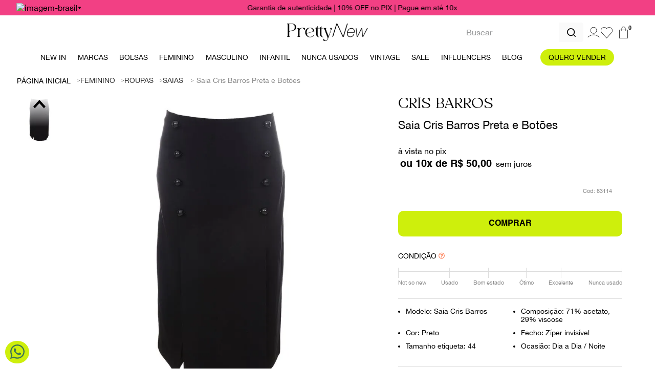

--- FILE ---
content_type: text/html; charset=utf-8
request_url: https://www.google.com/recaptcha/enterprise/anchor?ar=1&k=6LdV7CIpAAAAAPUrHXWlFArQ5hSiNQJk6Ja-vcYM&co=aHR0cHM6Ly93d3cucHJldHR5bmV3LmNvbS5icjo0NDM.&hl=pt-BR&v=PoyoqOPhxBO7pBk68S4YbpHZ&size=invisible&anchor-ms=20000&execute-ms=30000&cb=vd5pyj80awea
body_size: 48904
content:
<!DOCTYPE HTML><html dir="ltr" lang="pt-BR"><head><meta http-equiv="Content-Type" content="text/html; charset=UTF-8">
<meta http-equiv="X-UA-Compatible" content="IE=edge">
<title>reCAPTCHA</title>
<style type="text/css">
/* cyrillic-ext */
@font-face {
  font-family: 'Roboto';
  font-style: normal;
  font-weight: 400;
  font-stretch: 100%;
  src: url(//fonts.gstatic.com/s/roboto/v48/KFO7CnqEu92Fr1ME7kSn66aGLdTylUAMa3GUBHMdazTgWw.woff2) format('woff2');
  unicode-range: U+0460-052F, U+1C80-1C8A, U+20B4, U+2DE0-2DFF, U+A640-A69F, U+FE2E-FE2F;
}
/* cyrillic */
@font-face {
  font-family: 'Roboto';
  font-style: normal;
  font-weight: 400;
  font-stretch: 100%;
  src: url(//fonts.gstatic.com/s/roboto/v48/KFO7CnqEu92Fr1ME7kSn66aGLdTylUAMa3iUBHMdazTgWw.woff2) format('woff2');
  unicode-range: U+0301, U+0400-045F, U+0490-0491, U+04B0-04B1, U+2116;
}
/* greek-ext */
@font-face {
  font-family: 'Roboto';
  font-style: normal;
  font-weight: 400;
  font-stretch: 100%;
  src: url(//fonts.gstatic.com/s/roboto/v48/KFO7CnqEu92Fr1ME7kSn66aGLdTylUAMa3CUBHMdazTgWw.woff2) format('woff2');
  unicode-range: U+1F00-1FFF;
}
/* greek */
@font-face {
  font-family: 'Roboto';
  font-style: normal;
  font-weight: 400;
  font-stretch: 100%;
  src: url(//fonts.gstatic.com/s/roboto/v48/KFO7CnqEu92Fr1ME7kSn66aGLdTylUAMa3-UBHMdazTgWw.woff2) format('woff2');
  unicode-range: U+0370-0377, U+037A-037F, U+0384-038A, U+038C, U+038E-03A1, U+03A3-03FF;
}
/* math */
@font-face {
  font-family: 'Roboto';
  font-style: normal;
  font-weight: 400;
  font-stretch: 100%;
  src: url(//fonts.gstatic.com/s/roboto/v48/KFO7CnqEu92Fr1ME7kSn66aGLdTylUAMawCUBHMdazTgWw.woff2) format('woff2');
  unicode-range: U+0302-0303, U+0305, U+0307-0308, U+0310, U+0312, U+0315, U+031A, U+0326-0327, U+032C, U+032F-0330, U+0332-0333, U+0338, U+033A, U+0346, U+034D, U+0391-03A1, U+03A3-03A9, U+03B1-03C9, U+03D1, U+03D5-03D6, U+03F0-03F1, U+03F4-03F5, U+2016-2017, U+2034-2038, U+203C, U+2040, U+2043, U+2047, U+2050, U+2057, U+205F, U+2070-2071, U+2074-208E, U+2090-209C, U+20D0-20DC, U+20E1, U+20E5-20EF, U+2100-2112, U+2114-2115, U+2117-2121, U+2123-214F, U+2190, U+2192, U+2194-21AE, U+21B0-21E5, U+21F1-21F2, U+21F4-2211, U+2213-2214, U+2216-22FF, U+2308-230B, U+2310, U+2319, U+231C-2321, U+2336-237A, U+237C, U+2395, U+239B-23B7, U+23D0, U+23DC-23E1, U+2474-2475, U+25AF, U+25B3, U+25B7, U+25BD, U+25C1, U+25CA, U+25CC, U+25FB, U+266D-266F, U+27C0-27FF, U+2900-2AFF, U+2B0E-2B11, U+2B30-2B4C, U+2BFE, U+3030, U+FF5B, U+FF5D, U+1D400-1D7FF, U+1EE00-1EEFF;
}
/* symbols */
@font-face {
  font-family: 'Roboto';
  font-style: normal;
  font-weight: 400;
  font-stretch: 100%;
  src: url(//fonts.gstatic.com/s/roboto/v48/KFO7CnqEu92Fr1ME7kSn66aGLdTylUAMaxKUBHMdazTgWw.woff2) format('woff2');
  unicode-range: U+0001-000C, U+000E-001F, U+007F-009F, U+20DD-20E0, U+20E2-20E4, U+2150-218F, U+2190, U+2192, U+2194-2199, U+21AF, U+21E6-21F0, U+21F3, U+2218-2219, U+2299, U+22C4-22C6, U+2300-243F, U+2440-244A, U+2460-24FF, U+25A0-27BF, U+2800-28FF, U+2921-2922, U+2981, U+29BF, U+29EB, U+2B00-2BFF, U+4DC0-4DFF, U+FFF9-FFFB, U+10140-1018E, U+10190-1019C, U+101A0, U+101D0-101FD, U+102E0-102FB, U+10E60-10E7E, U+1D2C0-1D2D3, U+1D2E0-1D37F, U+1F000-1F0FF, U+1F100-1F1AD, U+1F1E6-1F1FF, U+1F30D-1F30F, U+1F315, U+1F31C, U+1F31E, U+1F320-1F32C, U+1F336, U+1F378, U+1F37D, U+1F382, U+1F393-1F39F, U+1F3A7-1F3A8, U+1F3AC-1F3AF, U+1F3C2, U+1F3C4-1F3C6, U+1F3CA-1F3CE, U+1F3D4-1F3E0, U+1F3ED, U+1F3F1-1F3F3, U+1F3F5-1F3F7, U+1F408, U+1F415, U+1F41F, U+1F426, U+1F43F, U+1F441-1F442, U+1F444, U+1F446-1F449, U+1F44C-1F44E, U+1F453, U+1F46A, U+1F47D, U+1F4A3, U+1F4B0, U+1F4B3, U+1F4B9, U+1F4BB, U+1F4BF, U+1F4C8-1F4CB, U+1F4D6, U+1F4DA, U+1F4DF, U+1F4E3-1F4E6, U+1F4EA-1F4ED, U+1F4F7, U+1F4F9-1F4FB, U+1F4FD-1F4FE, U+1F503, U+1F507-1F50B, U+1F50D, U+1F512-1F513, U+1F53E-1F54A, U+1F54F-1F5FA, U+1F610, U+1F650-1F67F, U+1F687, U+1F68D, U+1F691, U+1F694, U+1F698, U+1F6AD, U+1F6B2, U+1F6B9-1F6BA, U+1F6BC, U+1F6C6-1F6CF, U+1F6D3-1F6D7, U+1F6E0-1F6EA, U+1F6F0-1F6F3, U+1F6F7-1F6FC, U+1F700-1F7FF, U+1F800-1F80B, U+1F810-1F847, U+1F850-1F859, U+1F860-1F887, U+1F890-1F8AD, U+1F8B0-1F8BB, U+1F8C0-1F8C1, U+1F900-1F90B, U+1F93B, U+1F946, U+1F984, U+1F996, U+1F9E9, U+1FA00-1FA6F, U+1FA70-1FA7C, U+1FA80-1FA89, U+1FA8F-1FAC6, U+1FACE-1FADC, U+1FADF-1FAE9, U+1FAF0-1FAF8, U+1FB00-1FBFF;
}
/* vietnamese */
@font-face {
  font-family: 'Roboto';
  font-style: normal;
  font-weight: 400;
  font-stretch: 100%;
  src: url(//fonts.gstatic.com/s/roboto/v48/KFO7CnqEu92Fr1ME7kSn66aGLdTylUAMa3OUBHMdazTgWw.woff2) format('woff2');
  unicode-range: U+0102-0103, U+0110-0111, U+0128-0129, U+0168-0169, U+01A0-01A1, U+01AF-01B0, U+0300-0301, U+0303-0304, U+0308-0309, U+0323, U+0329, U+1EA0-1EF9, U+20AB;
}
/* latin-ext */
@font-face {
  font-family: 'Roboto';
  font-style: normal;
  font-weight: 400;
  font-stretch: 100%;
  src: url(//fonts.gstatic.com/s/roboto/v48/KFO7CnqEu92Fr1ME7kSn66aGLdTylUAMa3KUBHMdazTgWw.woff2) format('woff2');
  unicode-range: U+0100-02BA, U+02BD-02C5, U+02C7-02CC, U+02CE-02D7, U+02DD-02FF, U+0304, U+0308, U+0329, U+1D00-1DBF, U+1E00-1E9F, U+1EF2-1EFF, U+2020, U+20A0-20AB, U+20AD-20C0, U+2113, U+2C60-2C7F, U+A720-A7FF;
}
/* latin */
@font-face {
  font-family: 'Roboto';
  font-style: normal;
  font-weight: 400;
  font-stretch: 100%;
  src: url(//fonts.gstatic.com/s/roboto/v48/KFO7CnqEu92Fr1ME7kSn66aGLdTylUAMa3yUBHMdazQ.woff2) format('woff2');
  unicode-range: U+0000-00FF, U+0131, U+0152-0153, U+02BB-02BC, U+02C6, U+02DA, U+02DC, U+0304, U+0308, U+0329, U+2000-206F, U+20AC, U+2122, U+2191, U+2193, U+2212, U+2215, U+FEFF, U+FFFD;
}
/* cyrillic-ext */
@font-face {
  font-family: 'Roboto';
  font-style: normal;
  font-weight: 500;
  font-stretch: 100%;
  src: url(//fonts.gstatic.com/s/roboto/v48/KFO7CnqEu92Fr1ME7kSn66aGLdTylUAMa3GUBHMdazTgWw.woff2) format('woff2');
  unicode-range: U+0460-052F, U+1C80-1C8A, U+20B4, U+2DE0-2DFF, U+A640-A69F, U+FE2E-FE2F;
}
/* cyrillic */
@font-face {
  font-family: 'Roboto';
  font-style: normal;
  font-weight: 500;
  font-stretch: 100%;
  src: url(//fonts.gstatic.com/s/roboto/v48/KFO7CnqEu92Fr1ME7kSn66aGLdTylUAMa3iUBHMdazTgWw.woff2) format('woff2');
  unicode-range: U+0301, U+0400-045F, U+0490-0491, U+04B0-04B1, U+2116;
}
/* greek-ext */
@font-face {
  font-family: 'Roboto';
  font-style: normal;
  font-weight: 500;
  font-stretch: 100%;
  src: url(//fonts.gstatic.com/s/roboto/v48/KFO7CnqEu92Fr1ME7kSn66aGLdTylUAMa3CUBHMdazTgWw.woff2) format('woff2');
  unicode-range: U+1F00-1FFF;
}
/* greek */
@font-face {
  font-family: 'Roboto';
  font-style: normal;
  font-weight: 500;
  font-stretch: 100%;
  src: url(//fonts.gstatic.com/s/roboto/v48/KFO7CnqEu92Fr1ME7kSn66aGLdTylUAMa3-UBHMdazTgWw.woff2) format('woff2');
  unicode-range: U+0370-0377, U+037A-037F, U+0384-038A, U+038C, U+038E-03A1, U+03A3-03FF;
}
/* math */
@font-face {
  font-family: 'Roboto';
  font-style: normal;
  font-weight: 500;
  font-stretch: 100%;
  src: url(//fonts.gstatic.com/s/roboto/v48/KFO7CnqEu92Fr1ME7kSn66aGLdTylUAMawCUBHMdazTgWw.woff2) format('woff2');
  unicode-range: U+0302-0303, U+0305, U+0307-0308, U+0310, U+0312, U+0315, U+031A, U+0326-0327, U+032C, U+032F-0330, U+0332-0333, U+0338, U+033A, U+0346, U+034D, U+0391-03A1, U+03A3-03A9, U+03B1-03C9, U+03D1, U+03D5-03D6, U+03F0-03F1, U+03F4-03F5, U+2016-2017, U+2034-2038, U+203C, U+2040, U+2043, U+2047, U+2050, U+2057, U+205F, U+2070-2071, U+2074-208E, U+2090-209C, U+20D0-20DC, U+20E1, U+20E5-20EF, U+2100-2112, U+2114-2115, U+2117-2121, U+2123-214F, U+2190, U+2192, U+2194-21AE, U+21B0-21E5, U+21F1-21F2, U+21F4-2211, U+2213-2214, U+2216-22FF, U+2308-230B, U+2310, U+2319, U+231C-2321, U+2336-237A, U+237C, U+2395, U+239B-23B7, U+23D0, U+23DC-23E1, U+2474-2475, U+25AF, U+25B3, U+25B7, U+25BD, U+25C1, U+25CA, U+25CC, U+25FB, U+266D-266F, U+27C0-27FF, U+2900-2AFF, U+2B0E-2B11, U+2B30-2B4C, U+2BFE, U+3030, U+FF5B, U+FF5D, U+1D400-1D7FF, U+1EE00-1EEFF;
}
/* symbols */
@font-face {
  font-family: 'Roboto';
  font-style: normal;
  font-weight: 500;
  font-stretch: 100%;
  src: url(//fonts.gstatic.com/s/roboto/v48/KFO7CnqEu92Fr1ME7kSn66aGLdTylUAMaxKUBHMdazTgWw.woff2) format('woff2');
  unicode-range: U+0001-000C, U+000E-001F, U+007F-009F, U+20DD-20E0, U+20E2-20E4, U+2150-218F, U+2190, U+2192, U+2194-2199, U+21AF, U+21E6-21F0, U+21F3, U+2218-2219, U+2299, U+22C4-22C6, U+2300-243F, U+2440-244A, U+2460-24FF, U+25A0-27BF, U+2800-28FF, U+2921-2922, U+2981, U+29BF, U+29EB, U+2B00-2BFF, U+4DC0-4DFF, U+FFF9-FFFB, U+10140-1018E, U+10190-1019C, U+101A0, U+101D0-101FD, U+102E0-102FB, U+10E60-10E7E, U+1D2C0-1D2D3, U+1D2E0-1D37F, U+1F000-1F0FF, U+1F100-1F1AD, U+1F1E6-1F1FF, U+1F30D-1F30F, U+1F315, U+1F31C, U+1F31E, U+1F320-1F32C, U+1F336, U+1F378, U+1F37D, U+1F382, U+1F393-1F39F, U+1F3A7-1F3A8, U+1F3AC-1F3AF, U+1F3C2, U+1F3C4-1F3C6, U+1F3CA-1F3CE, U+1F3D4-1F3E0, U+1F3ED, U+1F3F1-1F3F3, U+1F3F5-1F3F7, U+1F408, U+1F415, U+1F41F, U+1F426, U+1F43F, U+1F441-1F442, U+1F444, U+1F446-1F449, U+1F44C-1F44E, U+1F453, U+1F46A, U+1F47D, U+1F4A3, U+1F4B0, U+1F4B3, U+1F4B9, U+1F4BB, U+1F4BF, U+1F4C8-1F4CB, U+1F4D6, U+1F4DA, U+1F4DF, U+1F4E3-1F4E6, U+1F4EA-1F4ED, U+1F4F7, U+1F4F9-1F4FB, U+1F4FD-1F4FE, U+1F503, U+1F507-1F50B, U+1F50D, U+1F512-1F513, U+1F53E-1F54A, U+1F54F-1F5FA, U+1F610, U+1F650-1F67F, U+1F687, U+1F68D, U+1F691, U+1F694, U+1F698, U+1F6AD, U+1F6B2, U+1F6B9-1F6BA, U+1F6BC, U+1F6C6-1F6CF, U+1F6D3-1F6D7, U+1F6E0-1F6EA, U+1F6F0-1F6F3, U+1F6F7-1F6FC, U+1F700-1F7FF, U+1F800-1F80B, U+1F810-1F847, U+1F850-1F859, U+1F860-1F887, U+1F890-1F8AD, U+1F8B0-1F8BB, U+1F8C0-1F8C1, U+1F900-1F90B, U+1F93B, U+1F946, U+1F984, U+1F996, U+1F9E9, U+1FA00-1FA6F, U+1FA70-1FA7C, U+1FA80-1FA89, U+1FA8F-1FAC6, U+1FACE-1FADC, U+1FADF-1FAE9, U+1FAF0-1FAF8, U+1FB00-1FBFF;
}
/* vietnamese */
@font-face {
  font-family: 'Roboto';
  font-style: normal;
  font-weight: 500;
  font-stretch: 100%;
  src: url(//fonts.gstatic.com/s/roboto/v48/KFO7CnqEu92Fr1ME7kSn66aGLdTylUAMa3OUBHMdazTgWw.woff2) format('woff2');
  unicode-range: U+0102-0103, U+0110-0111, U+0128-0129, U+0168-0169, U+01A0-01A1, U+01AF-01B0, U+0300-0301, U+0303-0304, U+0308-0309, U+0323, U+0329, U+1EA0-1EF9, U+20AB;
}
/* latin-ext */
@font-face {
  font-family: 'Roboto';
  font-style: normal;
  font-weight: 500;
  font-stretch: 100%;
  src: url(//fonts.gstatic.com/s/roboto/v48/KFO7CnqEu92Fr1ME7kSn66aGLdTylUAMa3KUBHMdazTgWw.woff2) format('woff2');
  unicode-range: U+0100-02BA, U+02BD-02C5, U+02C7-02CC, U+02CE-02D7, U+02DD-02FF, U+0304, U+0308, U+0329, U+1D00-1DBF, U+1E00-1E9F, U+1EF2-1EFF, U+2020, U+20A0-20AB, U+20AD-20C0, U+2113, U+2C60-2C7F, U+A720-A7FF;
}
/* latin */
@font-face {
  font-family: 'Roboto';
  font-style: normal;
  font-weight: 500;
  font-stretch: 100%;
  src: url(//fonts.gstatic.com/s/roboto/v48/KFO7CnqEu92Fr1ME7kSn66aGLdTylUAMa3yUBHMdazQ.woff2) format('woff2');
  unicode-range: U+0000-00FF, U+0131, U+0152-0153, U+02BB-02BC, U+02C6, U+02DA, U+02DC, U+0304, U+0308, U+0329, U+2000-206F, U+20AC, U+2122, U+2191, U+2193, U+2212, U+2215, U+FEFF, U+FFFD;
}
/* cyrillic-ext */
@font-face {
  font-family: 'Roboto';
  font-style: normal;
  font-weight: 900;
  font-stretch: 100%;
  src: url(//fonts.gstatic.com/s/roboto/v48/KFO7CnqEu92Fr1ME7kSn66aGLdTylUAMa3GUBHMdazTgWw.woff2) format('woff2');
  unicode-range: U+0460-052F, U+1C80-1C8A, U+20B4, U+2DE0-2DFF, U+A640-A69F, U+FE2E-FE2F;
}
/* cyrillic */
@font-face {
  font-family: 'Roboto';
  font-style: normal;
  font-weight: 900;
  font-stretch: 100%;
  src: url(//fonts.gstatic.com/s/roboto/v48/KFO7CnqEu92Fr1ME7kSn66aGLdTylUAMa3iUBHMdazTgWw.woff2) format('woff2');
  unicode-range: U+0301, U+0400-045F, U+0490-0491, U+04B0-04B1, U+2116;
}
/* greek-ext */
@font-face {
  font-family: 'Roboto';
  font-style: normal;
  font-weight: 900;
  font-stretch: 100%;
  src: url(//fonts.gstatic.com/s/roboto/v48/KFO7CnqEu92Fr1ME7kSn66aGLdTylUAMa3CUBHMdazTgWw.woff2) format('woff2');
  unicode-range: U+1F00-1FFF;
}
/* greek */
@font-face {
  font-family: 'Roboto';
  font-style: normal;
  font-weight: 900;
  font-stretch: 100%;
  src: url(//fonts.gstatic.com/s/roboto/v48/KFO7CnqEu92Fr1ME7kSn66aGLdTylUAMa3-UBHMdazTgWw.woff2) format('woff2');
  unicode-range: U+0370-0377, U+037A-037F, U+0384-038A, U+038C, U+038E-03A1, U+03A3-03FF;
}
/* math */
@font-face {
  font-family: 'Roboto';
  font-style: normal;
  font-weight: 900;
  font-stretch: 100%;
  src: url(//fonts.gstatic.com/s/roboto/v48/KFO7CnqEu92Fr1ME7kSn66aGLdTylUAMawCUBHMdazTgWw.woff2) format('woff2');
  unicode-range: U+0302-0303, U+0305, U+0307-0308, U+0310, U+0312, U+0315, U+031A, U+0326-0327, U+032C, U+032F-0330, U+0332-0333, U+0338, U+033A, U+0346, U+034D, U+0391-03A1, U+03A3-03A9, U+03B1-03C9, U+03D1, U+03D5-03D6, U+03F0-03F1, U+03F4-03F5, U+2016-2017, U+2034-2038, U+203C, U+2040, U+2043, U+2047, U+2050, U+2057, U+205F, U+2070-2071, U+2074-208E, U+2090-209C, U+20D0-20DC, U+20E1, U+20E5-20EF, U+2100-2112, U+2114-2115, U+2117-2121, U+2123-214F, U+2190, U+2192, U+2194-21AE, U+21B0-21E5, U+21F1-21F2, U+21F4-2211, U+2213-2214, U+2216-22FF, U+2308-230B, U+2310, U+2319, U+231C-2321, U+2336-237A, U+237C, U+2395, U+239B-23B7, U+23D0, U+23DC-23E1, U+2474-2475, U+25AF, U+25B3, U+25B7, U+25BD, U+25C1, U+25CA, U+25CC, U+25FB, U+266D-266F, U+27C0-27FF, U+2900-2AFF, U+2B0E-2B11, U+2B30-2B4C, U+2BFE, U+3030, U+FF5B, U+FF5D, U+1D400-1D7FF, U+1EE00-1EEFF;
}
/* symbols */
@font-face {
  font-family: 'Roboto';
  font-style: normal;
  font-weight: 900;
  font-stretch: 100%;
  src: url(//fonts.gstatic.com/s/roboto/v48/KFO7CnqEu92Fr1ME7kSn66aGLdTylUAMaxKUBHMdazTgWw.woff2) format('woff2');
  unicode-range: U+0001-000C, U+000E-001F, U+007F-009F, U+20DD-20E0, U+20E2-20E4, U+2150-218F, U+2190, U+2192, U+2194-2199, U+21AF, U+21E6-21F0, U+21F3, U+2218-2219, U+2299, U+22C4-22C6, U+2300-243F, U+2440-244A, U+2460-24FF, U+25A0-27BF, U+2800-28FF, U+2921-2922, U+2981, U+29BF, U+29EB, U+2B00-2BFF, U+4DC0-4DFF, U+FFF9-FFFB, U+10140-1018E, U+10190-1019C, U+101A0, U+101D0-101FD, U+102E0-102FB, U+10E60-10E7E, U+1D2C0-1D2D3, U+1D2E0-1D37F, U+1F000-1F0FF, U+1F100-1F1AD, U+1F1E6-1F1FF, U+1F30D-1F30F, U+1F315, U+1F31C, U+1F31E, U+1F320-1F32C, U+1F336, U+1F378, U+1F37D, U+1F382, U+1F393-1F39F, U+1F3A7-1F3A8, U+1F3AC-1F3AF, U+1F3C2, U+1F3C4-1F3C6, U+1F3CA-1F3CE, U+1F3D4-1F3E0, U+1F3ED, U+1F3F1-1F3F3, U+1F3F5-1F3F7, U+1F408, U+1F415, U+1F41F, U+1F426, U+1F43F, U+1F441-1F442, U+1F444, U+1F446-1F449, U+1F44C-1F44E, U+1F453, U+1F46A, U+1F47D, U+1F4A3, U+1F4B0, U+1F4B3, U+1F4B9, U+1F4BB, U+1F4BF, U+1F4C8-1F4CB, U+1F4D6, U+1F4DA, U+1F4DF, U+1F4E3-1F4E6, U+1F4EA-1F4ED, U+1F4F7, U+1F4F9-1F4FB, U+1F4FD-1F4FE, U+1F503, U+1F507-1F50B, U+1F50D, U+1F512-1F513, U+1F53E-1F54A, U+1F54F-1F5FA, U+1F610, U+1F650-1F67F, U+1F687, U+1F68D, U+1F691, U+1F694, U+1F698, U+1F6AD, U+1F6B2, U+1F6B9-1F6BA, U+1F6BC, U+1F6C6-1F6CF, U+1F6D3-1F6D7, U+1F6E0-1F6EA, U+1F6F0-1F6F3, U+1F6F7-1F6FC, U+1F700-1F7FF, U+1F800-1F80B, U+1F810-1F847, U+1F850-1F859, U+1F860-1F887, U+1F890-1F8AD, U+1F8B0-1F8BB, U+1F8C0-1F8C1, U+1F900-1F90B, U+1F93B, U+1F946, U+1F984, U+1F996, U+1F9E9, U+1FA00-1FA6F, U+1FA70-1FA7C, U+1FA80-1FA89, U+1FA8F-1FAC6, U+1FACE-1FADC, U+1FADF-1FAE9, U+1FAF0-1FAF8, U+1FB00-1FBFF;
}
/* vietnamese */
@font-face {
  font-family: 'Roboto';
  font-style: normal;
  font-weight: 900;
  font-stretch: 100%;
  src: url(//fonts.gstatic.com/s/roboto/v48/KFO7CnqEu92Fr1ME7kSn66aGLdTylUAMa3OUBHMdazTgWw.woff2) format('woff2');
  unicode-range: U+0102-0103, U+0110-0111, U+0128-0129, U+0168-0169, U+01A0-01A1, U+01AF-01B0, U+0300-0301, U+0303-0304, U+0308-0309, U+0323, U+0329, U+1EA0-1EF9, U+20AB;
}
/* latin-ext */
@font-face {
  font-family: 'Roboto';
  font-style: normal;
  font-weight: 900;
  font-stretch: 100%;
  src: url(//fonts.gstatic.com/s/roboto/v48/KFO7CnqEu92Fr1ME7kSn66aGLdTylUAMa3KUBHMdazTgWw.woff2) format('woff2');
  unicode-range: U+0100-02BA, U+02BD-02C5, U+02C7-02CC, U+02CE-02D7, U+02DD-02FF, U+0304, U+0308, U+0329, U+1D00-1DBF, U+1E00-1E9F, U+1EF2-1EFF, U+2020, U+20A0-20AB, U+20AD-20C0, U+2113, U+2C60-2C7F, U+A720-A7FF;
}
/* latin */
@font-face {
  font-family: 'Roboto';
  font-style: normal;
  font-weight: 900;
  font-stretch: 100%;
  src: url(//fonts.gstatic.com/s/roboto/v48/KFO7CnqEu92Fr1ME7kSn66aGLdTylUAMa3yUBHMdazQ.woff2) format('woff2');
  unicode-range: U+0000-00FF, U+0131, U+0152-0153, U+02BB-02BC, U+02C6, U+02DA, U+02DC, U+0304, U+0308, U+0329, U+2000-206F, U+20AC, U+2122, U+2191, U+2193, U+2212, U+2215, U+FEFF, U+FFFD;
}

</style>
<link rel="stylesheet" type="text/css" href="https://www.gstatic.com/recaptcha/releases/PoyoqOPhxBO7pBk68S4YbpHZ/styles__ltr.css">
<script nonce="ECQXJCvMXUOkHEjc-P3emQ" type="text/javascript">window['__recaptcha_api'] = 'https://www.google.com/recaptcha/enterprise/';</script>
<script type="text/javascript" src="https://www.gstatic.com/recaptcha/releases/PoyoqOPhxBO7pBk68S4YbpHZ/recaptcha__pt_br.js" nonce="ECQXJCvMXUOkHEjc-P3emQ">
      
    </script></head>
<body><div id="rc-anchor-alert" class="rc-anchor-alert"></div>
<input type="hidden" id="recaptcha-token" value="[base64]">
<script type="text/javascript" nonce="ECQXJCvMXUOkHEjc-P3emQ">
      recaptcha.anchor.Main.init("[\x22ainput\x22,[\x22bgdata\x22,\x22\x22,\[base64]/[base64]/[base64]/KE4oMTI0LHYsdi5HKSxMWihsLHYpKTpOKDEyNCx2LGwpLFYpLHYpLFQpKSxGKDE3MSx2KX0scjc9ZnVuY3Rpb24obCl7cmV0dXJuIGx9LEM9ZnVuY3Rpb24obCxWLHYpe04odixsLFYpLFZbYWtdPTI3OTZ9LG49ZnVuY3Rpb24obCxWKXtWLlg9KChWLlg/[base64]/[base64]/[base64]/[base64]/[base64]/[base64]/[base64]/[base64]/[base64]/[base64]/[base64]\\u003d\x22,\[base64]\\u003d\\u003d\x22,\[base64]/DrcOGMCzCqiDCncO7w7LDtCTDu8Ovw49xQBHChllSDELCp8KwdHp8w7TCkMK+XG1+UcKhf2/DgcKGZF/[base64]/CksKbw7F+w4h1w7NmTm3DuWzDhsKHWcOcw5kEw4bDjU7Dg8OKEnE5BcOaK8K8KEbCsMOPCgAfOsOxwrROHEbDgklHwqUga8K+MF43w4/[base64]/Dvh/DoUnCm1Q3Y8Ouw4MSwpNHwrJGWkfCusOOfGchN8KfTG4jwpoTGkjCj8Kywr8kU8OTwpAHwq/DmcK4w6I3w6PCpxvCscOrwrMPw5zDisKcwrJSwqEvbsKAIcKXMBRLwrPDtMOmwqPDhnjDpzMQwrrDl2EQGsOyHmsdw6orw4R/AhTDiUd/wrVwwpXCsMKdwqDCiXlQNcKZw4rCocKeR8O9EMO0w4IuwpTCmsORacORa8OEUcKbNC3CrT9Xw5DDhMKAw4DDmzTDnsO2w4pUDE/DuGhrw49XXnXCvznDn8O6UnZjVsKUBMK8wr3Dj2xcw4rCuxjDshjDtsOKw4d3U0bCqsOuWiZFwpwPwooIw5/CsMKpcSxBwpbCrsKCw4AGaVnCgsOBw7jCkW1Fw7DDosKzFjFpXsOLMMOBw4DDjhHDg8KDwqnCn8OrLsOEW8KXJcOiw7zChFjDj31cwrvCgmd0BndGwpINQVULwpLCkEbCqsKqJsOQdcOwfcKSwpHClMKLasOdwo3CiMO8P8Onw5rDj8KGMn7CkW/Cvj3DliJOQD1LwqPDhRXClsOxw77Cr8OpwqZKNcKOwolnTBRAwpxpw7Z7wpbDu1w7wqbCmyc/QMO0wrHDt8OBR1jCocOUFcOpMcKJHREDQknCrMKYT8KkwqkNw5PCojU4wpItw7/CtsK2cE5WQTAcw6HDmz/CmzjCmFnDoMOAHMK3w4LDoSjDtsK8ZhTDmzxdw4geR8Kgw6vDhMOqDcOYwpHDuMK6D1nCj2nCjArCh3vDsicTw58BdMO1RsK/[base64]/DnX4edsOzM8K/w4vDssObwoHDtcK0wpUUX8OAwpLCs8K2XMKXw78qXcKVw53ChsO/[base64]/wrHCmEzDi0nCr8KLwp9nw6kXw7Q4woYCwrvDtwM0SsOlTMOww67Cljh2w4JZwqo8CMOBwonCnnbCt8OFHcK5V8KLwp/DjnnDrgp6wr7CscO8w7lYwotCw7nCkMOTRkTDrHVSAWbCnxnCoFPCkR1IABzClsK4BAhjwpbCqUXDucKVL8KrDy1fYMOZScKyw6jCsDXCpcOaFMK1w5PCuMKUw45aGwXCt8KXw7EMw5zDj8KFTMKOTcK/wrvDrcOewqsadcOob8K7UsKawqMSwoBdREReehbClsKTLEDDu8ORw4lgw6rDn8OpSGbDg2FzwqbCix8yKBMgLMKmWsKcTXRnw4/[base64]/DrG3CuMOAwotVanYow65dYMK9ODtew4IJT8Kow5XCkUxabsKYAcKFJcKAUMKpbXLDjH/ClsKmdsOnJHlEw6ZcCyXDmsKKwr5qUsKDNMO7w5zDoSDCth/DryFNAsKUHcKowrrDhEbCtRxsTR7Dhjs7w4EUwqpqwrPDsjPDkcKcEmPDkMKOw74bFsK5wozCp3DDu8K2w6ZWwo5+BMKCN8OXYsKYR8KdQ8OnUkfDr1PChMO6w6PCuQXCqyQaw6cIKG/[base64]/TMKEfMOifcODw7EQwr/[base64]/wrxOUcOsWAFWw5Y/[base64]/CkcONw4nDn8Kyw6vDojQVCWwQJMOdSwbDqnPCkHYsenw/TsO2w4LDisKlX8KAw7E9L8OFGMKtwpIGwqQiRsKHw6Q0wqDCoQckZVVHwqbCq0PCpMKxO0rDucK2woEww4rCsR3Du0MnwpcMWcKlwqoSw44jLnTDjcKkw505w6XDqjvCjmouKV/DqcK6AS8EwrwMw7VabjzDgD3DgsKxw5s+w7vDr28nwrs4woRTC1TCgcKfwpYVwoYYw5dlw5BNwo9vwr0eKCNrwoDCqS/DnMKvwr3DqmUOHMKYw5TDqsKMF1wJDxzCpcKHNCHDjsKoMcKvwpLDuhl4IcOmwpoFIsK7w59Td8KlMcK3ZUtIwq3Ds8OYwqrCqHx2wrx+wr/CkSPDg8KBfQVgw45Tw4FxATPDmMOYdVbCqGQjwrZnw5gvYcO0cC8zwo7CicKcM8Ohw6Fbw5MjU24ccB7DqkY2KsO7fCnDssOTf8OZeW0QIcOgKMOfw4vDpC/[base64]/CscOiwrLDqcODOGhxw5fDt8OnwotSw7nCq8OmwoLDpcKJAmjDn03CoW3DvAHClMKtLDPDq3UGR8KEw4oNbMO6RcO6w5MCw6fDo2bDuT8Uw4HCh8O/w6sHX8K2IWodJcOJE3nCvznDo8O4Qwk7VcKlaDgowqNgfknDsVE2HlDCv8KIwooMRXjCu1DDmhHDmiMRw5F5w6HDicKMwr/CvMOzw7PDk0nDnMK+IkDCvcOQecK3wpY9LMKrc8O+w6lxw6opARLDjU7DoAElccKjHH3CijzDiGgIWxZvwrI5w7IXwq0Rw6LCv2PDhsK0wrkLYMKJfh/CojJUwqfDlsKKB25wbMO5EsKcQW7DhMK2Lywrw7kDIMOGTcKiOkhDJ8Onw5fDpghpwrkJwqjCj1/CkRHCiTIifXLCg8Omw6fCrcKzTmPCkMOrZRQ1O149w4rCl8KGdcKtExzCiMOrXyMaVDghw68KfMOKwqTDgsOVw4E3BsONH00Rw5PCrxtfeMKbwrPCghMIFDR+w5/[base64]/DlCktb8KpSHvDvxJtO8KJw7Ykw5hzS8KbSDocw5TCuT02eSgswoDClcOdBWzCqsOdwq3CiMOgwpIwWHprwqzDv8K6w499McKLw7vDqcKdC8KAw7HCvcKhwpzCs0U2asK9woNvw4lQIcKGwrbCl8KRKQHCpsOVeg/Cq8KBJQDCpcKQwqXCtnbDkBfCgMOkwoZiw4PCjsO6NU3CiTLCmVDDqcObwoTDmTfDgmw0w6AWcsKhD8Khw5XDqzXCu0LDgR/CjghAB0M9w60ZwoTCqyYwW8K3McOyw6N2Vj0iwq8jXVjDmgPDkMKKw6zCkMKMwrsSwqp3w5dIe8ONwqsPwoDDgcKAw4Anw5bCp8KVcsOpf8O/IsKzOjsLwoQCw7dXM8OYwqMKQQPDnsKVPMKJey7Cr8Okw5bDqnDCssKqw5oAwowmwrobw5rCoQlgIsKrUwNyJsKcw5B0OTotwpjCmT/CiyJTw5LDtUzDv3zDoUpXw5Jmwr/DoUFYLX3DrlXDgsK/w7VwwqBtRsK+wpfDvDnDkcKOwoljw5PCkMO+w4TDgn3Dq8KRw5hAe8K0bTXCncOow4R5SV5yw4YDaMO/[base64]/[base64]/DmMOfPBnCs1DChDLCphPCjErDoiRwwoPCvMO5eMKTw5EVwrFIwpjCjMKMJ3twCQdKwp/CmsKiwotfwpPCvXrDgwQvGhnCncKZe0TDssKUB0HCq8KAQUzDmSfDt8OPKCzClx/CtMK+wod2esOgB05+w49MworCm8K+w49sAyc2w6fCvMKTIsONw4nCjcO4w7lawrEbLypdCSnDu8KJd0zDqsObwobCpmXDvxPCo8KJFcKAw41Bw7XCqnJuGgcPw4HCgAjDgMO1w4DCjGQHwpYaw7oZc8Oswo3DusOxB8Kgw49xw7VnwoIFbGFBMQ/CvXvDmUPDicO6GcKvBjMvw75nOsOLXgtXw47DhsKbWkbCqcKWSG9YFcKaUcKEaRLDrGBLw6MwN1rDsSg2S1LCmMK+PsOhw6LDpQglw5s/[base64]/QsKyfhgrw5rDjMOAwpLDiTYYf8Otw4zChMK3wrspw4kuw48swrjCicOgd8O4asO/w5tLwohtPcOsMlIFwovChiU5w5bCkx4lw67DlF7ClnoSw5DCisKiwoVHZXDDosOUwqtcMcORWMO7w5ctPsOsCmQbfFjDocKZfcOfIcO3KAVSUMO8bMKFQkpVaC7DqcK3w5lgWMOfW2cNDk5Gw6bCscOHSHnDgQvCqCrDtwnCl8KDwqgEJcOxwo/CtWjDgMOKb1DCoGISflNWE8KKN8KeAWHCuBpAwqtfO3XDgMOsw47DksOpfAo+wp3CrBFmFXTCrcKQw6HDtMOMw4DDlsOWw7TDocOnwoh1cm/CtcKcLkQ+LcOAw6Edw6/Ds8OZw7jDg27DpMKiw6LCpcOdw44bZMK/[base64]/CscKRF8Kzw67DiUBUFUIlfsKdLn/[base64]/f3pWND40wqPCjMOYOgLCl3/[base64]/Dm8Kow5nDs8OHPjcfAUjDu8OFw4gYQMOXfMK6w5xOY8Onw79OwpjCg8Ofw6vDnsKQwrXCgHnDgQ3Cp1nDpMOWecKPYsOOS8O1w5PDt8KSN13CjmFswpsGwpIcw5LCu8KqwqVrwpDCl25xUiQgwqEbwpbDrwnCklJ/w7/CkA9qN3LDkmxEwojDqy/Dh8OFWnt+N8Omw7LCs8KXw68CdMKuw57CjTnCmRjDoXkfw4EwNVAvwp1YwqpfwoclS8KvNmPDt8OacjfDolXCsjzDksKyYTYTw5bDgcKTDDrDg8KnRMK4wpQtWcORw4gMQGBdWVUBwoHCisOOfcK/[base64]/[base64]/CmA8IAjrCpcOoKhNrw6xbw7rCosK5G8K5wrRXwqjCv8KaDl8pJMKDVMOYwqHDqgDDosKLwrfCt8OpY8KFwpnCgcKZSRrCjcOhVsOowpVZVBglNsKMw4l8PcKtwobClwjClMOMRFPDr37DjsKKFcKSw5nDosK3w6k/w4gCw54hw50PwrjCn1ZNw7rDvcOacmNKw4gow5xDw4w5w5UEBMK9wqHCrCdeRMKEIcOMw4TDisKVPD3DvV/CmsKYIcKPYnrCtcOhwpTDh8OFc3rDk2MUwr11w6vCo1tewrQ6QgvDlcKPX8O2wojCgWcewoA8eAnCpijDp1A/G8KjKzDDmGTDgRbDqsO8VsK2exvDssOCWXk7ZMKHKEjCtsKdFcK5dcK4w7ZeVl3Cl8KFW8KcTMOqwrLCrcORw4XDrGHDhFdENsKwaEnDq8O/wrRVwo3DtsODwpHCtxYhw4UfwrvCo0PDhDx1NCpCDMODw4bDiMOYCMKMYMKqe8OQdH9ZXgNiPMKywqdjZybDrMKrwpDCuGR5w6LCokxRD8KjRwzDiMKfw43DtsOHWRw/HsKNcHPCkjMvw6TCscKWM8OMw7jDvALDvjDDum7DtC7CtsOgw7HDkcKnw4whwo7CkVTDlcKSOARsw7EBw5LDusOAwpPDmsOvwotfw4TDksKhNBHDoVvCkA5aSsKoAcOcEyYlAFPDuQIKw5cWwrzDr0MPwo0Cw5ZqG03Ds8KhwprDksKUTMO7GsOTcVvDtl/Cm03Cu8ORJGHClsKTES0kwqbCvHDCt8Kkwp3DgW3CtSI+wokEasOZKn0lwocwGx3CgsKJw41Iw74TIQDDmVhawpIKw5zDgDLDvcKOw7prLhLDgz/CqcKuLMK+w796w4UjI8Ohw5XChErDuTrDn8OOaMOqRG/CiQEKfcOzNSVDw57CqMO1Cy/Dq8KAw7V4bhTDscKLw5LDjcOVw4RyIAvCiC/CqMO2YTdBSMOVI8OmwpDDtMKPGU8owqYEw4zDmcOee8KrR8KHwocIbS/Dokkua8OFw69Uw47Dv8OwEMK3wpzDqS5vWmTDjsKtw7rCuRvDucOuecKCB8OiRjvDgsOrwobClcOow4zDqMK7DDPDsC1MwoUzLsKZF8O/YinCqwYDWzMkwrPCu0ktEThbZMKiIcKOwqB9wrJGbsKgEBbDkFjDhMKgUlPDsDtLPMK5wrPCg3jCpsKhw4lFeDrCi8OgwqrDjF5sw57Dn0HCmsOIw5LCqw7Dtn/DsMKhw5tUL8ONFMK3w49tbUnCh1UGMcOow7AHw7vDkF3Dt2bDp8OdwrvDv1HDrcKHwpvDtsKDa1dJFcKvwr/CmcOPRE/DtnfChcKXeT7Cm8K/UMKgwp/[base64]/Duj4WJ8OwwqzDkEvDncOAwrd4wqdZCm8pA1QIw4nCp8KnwrZEEkzDnADDjMOMw6jDkzfDkMOJfgXCi8OqZsKwEMK1w7/Cvg7DpMOKw6PCuULCmMOzwoPCrMKEw68Ww5sBXMOfcjjCj8K3wpbCoHLCnsO4wrjDnmNGY8OSwq3DqlTCsX7CiMOvKEHDu0fCtcO1Yy7CgGAqAsK9w47DpSIJXjXCvsKUw7gec0cSwoHCiBLDgF0sLnVXwpLDtQcaHVBHAlfCu0Ziwp/DgHDChG/DlsOhwqjDk2xmwpFNKMOfwpfDoMKQwqfDnkNPw5UHw47DiMK2B2oLwqbDm8OYwqTCqSnCosOaGRRSwr1TcQtRw6XDsRUAw4Jkw4oicMOhdh4bwoZQb8O8w5ESBMKGwrXDl8O9woA/w7DCj8OpRMK6w7LDlcOIOMOAbsKjw54KwrPDmT5XM2vCk1YjAB/DiMK9w4nDmMOfwqTChcOEwqLCgwthw6PCmsK3wqbDqB0TcMOTYGwgZRfDuWnDjmvCp8KeVsObQUZMBsKewppIU8OXcMOtwpIpRsOIw5jDi8KPwp4MfyoaQHoCwpXDrAoXQ8KnfFXDkMOwYE/DlQHCtcOuwr4LwqfDjMO5wolSdsKYw4lbwojCnULCpcOewpYzV8OdbzLDpsOIRiF0wr1XaWbDhsORw5zCisOKwrQoLsK8IwkAw4sow6lBw7bDj0IFF8OYw7jDpcOnw4DCucK1wpLDpyMkwr/[base64]/[base64]/DusOCwrcNHcOrwrTDuSQaw50TwpXCjcOmwpQuwoxJBHXDjSksw6tBwrXDiMO5N2fCmkMjNknCicOGwrUVw6fCuyjDlMK0w7PCrMKjBV0wwohow706E8OOfsKsworChsOBwrzCvsO6w40qSRvCk1dIGm5/[base64]/EcO8bcOxDcOdw5zDgBwvaMOCZGcXwqXCqifCn8KqwoLDoyHCvjY8w4Imwr/CqUcfw4LCtcK5wrXDjlDDn2vDlQrCmFcqw4DCnVEZb8KsV23Ds8OqHcK0w7rCizBLVMKjIxzCvmXCoAoBw493w4DCgi3DhFzDk2LCnVJTZ8OGCMK9A8OMVSHDj8OawpFpw57Dj8OBwr/Cj8O2wrPCrMO6wqzDosOXw4sWYXxeZFPCkMK+OmRKwoMSwrBzwrrDghnCosOEMSHCng/[base64]/[base64]/[base64]/wqHDogHDqsKKej1xYcOvwpx/wqTCqlVSRcOawrYuZBvCqyd6Y0FOGgPDj8Kcwr/CkF/DmMOGw5tbw7RYwoIrLcOSwqobw4Adw4fDsX9DPsKOw6sBw7R4wrfCs381N3/CrcODViMdw6PCr8OQw5rCqXLDq8KHCW4eYkITwroFw4PCtEzCmmFAwqN1enzCmMOPYsOjeMKowpzDj8KNw5HCoiXChzwbw5/CmcK1wotmPMKWG0jCtsOIWl7DvgEOw7dWwrcnBwzCo2R/[base64]/NcK3IMOSSsK3bcO5FR7CliZ4Kxh4w7zDucK0IsOucQHDhcKOVMObw5p1wp3Cj1rCgcO4wq/Cvx3CucOJworDvVrDsEbDjMOUwprDo8KZJsO/NsKLw6V/FMK9woYGw4zCn8KkSsOtwoHDjF9XwoPDoTErw6dowoPCqhYqwp/DlMOUw6pSAMK4bsOfAh3Cryh3BHsMQcOURsKxw5Q7IkPDrSvCnWvDmcOOwpbDtAYowqjDtX3CujbCu8KRPcO4VcKQwpfDucOXf8K4w57CjMKDHMKdw7Fjw6kwHMK1DcKXf8OMw6osRGnCvsObw5fDtmB4Ax3CjcOYX8O8wqJ/NsKYw4vDtcO8wrTCqcKawrnCm0nCpcKaacKzD8KAQMOZwo43JMOMwowiw5Jrw6ExdXPCgcKVbcOUUBfDksKNwqXCqF08w785In9fwpDDoSHCkcKgw7skwo5HNHPCm8O1QMOQCTA2P8KPw43CgH/[base64]/CnsKZw4HClsKkw5cgwpvCgENLw6HCqcK1w6jCssOawqPDsh4nwrFwwo7DqMOTwojDr23CucOyw5d4PgwdGljDizVjeBbDiijDtglDfsKcwrLDjGfCj0JCG8K6w5lALMOeAlvDrMKKwrhrccOgJj7CqMO4wqPCnMORwoLCihXCo1IcQhwpw7/CqcOJHsKSRWJ2AcOGw6RUw7LCscKAwq7Di8KqwqnDk8KKSnvCuV0NwplMw5nDhcKkTQbChwkWwq9tw67DjcOGw4jCpXM5w43CoS4kwoZeVkfCn8Klw7/Cp8OsIgFRW0pFwoTCgsOGAGLDsTd8w6jDoURfwrfDu8OdPUbCmzPCsXzCjA7Cm8K3X8KiwpEsJ8K7Y8Obw58uRMKCwqxKJMK4w7BTQhLDnMKIdcKiw7JswqEcF8KYwo3CvMOSwp/[base64]/QGHCjVrDvsOHRhXDnxLDjcOhw65gwo/[base64]/Sh56wpZ+w4HCqD3CksKEwp5IPjjChcKdw63Cii12LcKIwq7DkRHDpsKOw4g8w79SIE7CqcKdw5XDo1zCtcKDbcO3OSVQwqrChBEdSiQzwpF0w6vCkMKQwq3Dv8Omwq/DgGfCmcKNw5IKw4MEw51ONMKSw4PCm13Cgy/CmDl5I8KiasKhAm1iw4kLKMKbwpMtwpEdRcK+wplBw75YQsK9w4dZWsKvCMOaw51NwqtlMsKHwpNacU1DVXwBwpU/LknCuXBgw7rDu03DrMOBIxfClMOXwr7DoMOBwosNw51dDAcRPAB2J8Oaw4E6YFYVwph1WcKuw47DncOoZCDDjMKXw7AZFg7CqjxpwpF/wrsZGMKxwqHCjRk8RsOBw6sTwrDDkD3Cl8KGEMK6B8OmJlnDpiXCjsO/w57CtjAAWcOWw4jCicObH2nDj8K4wogHwo7ChcO/AsOTwrvCi8KLwpHDv8Oow5LChMKUX8OOwrXCvGhqBFHDpMKIw4vDosO0Njk6EMKEeUxgwoIgw73Ci8O3wqzCqQjCgWclw6FYAcK/[base64]/DnSQfTSI8wo0fwpQmMsKeY8K5N2HDrsKgUcOnX8OvcF7Dr2tDCwkBw6JawowlE1h9IVUawrjCh8KMFcKTw4HDnsOdLcKZwprCkm9dXsKPw6c5wrN1NWjDi2PDlMOHwqrCj8OxwqvDtUsPw57CuWcqwro/e01QQsKRZMKUPMOhwq/CnsKLwp7DlcKDOEMzw7VYKsOrwqbCkVwVTMOJecOTXMOywpTCp8Omw53Ds38SY8KsNsOhYEYMw6PCj8OXNsKqRMKaYU06w4bCrzILGRc/wprCsj7DgsKgw6TDtX7CvsOMDRfCp8KiFsOiwpbCt1RTXMKMBcOnVMKHBMOrw4jClm/CuMKtTCYswr5MWMOXK01AAsKZNcKmw6LDicK0wpLClcOiBsODeDhQw5jCgMKnwql/wrzDm13CiMKhwr3Ck1XCsTrDiEowwqTCixZWw4XCo0jDgDJbwqfCvkvDucOUSXHCqcO5wo9RWMKtJk5oHsOaw4Bow53Cg8Kdw5rCig0jWsO9w7DDq8KzwrtnwpwBWsOxUWPDp0rDvMKJwpLCmMKQwopBwrbDjm7CujvCrsKTw555ZmhAU3HDlHDCmC/[base64]/DpQnCpnzDhsOoRsOOw4XCocO5wqokIlzDvcO7ecOiw6wbBsKew4wWwqXDmMOdFMKgwoY5w6Elf8KFf3DCscOswq1+w4/CuMKWw5TDnMOpPT3DhsKFHUTCp1zCg1XCl8K/[base64]/Z8K+w4FZIDMeOmpfwpBTw7M8w7LCmRVmMcKidsKnAMOCwrnDtSdaNMO0w7jDpMKGw4HChMKAw53ComEBw4M/E1XCt8K+w4R8JsKBdGptwqMHasO/wp/CkDsEwq/CoEPCmsOdwqoyUhjCm8KMwp09GRLCkMOTWcOTdMOuwoAow5MsdDbCm8OLCMOWFMOQaVjDjVsUw4jClcODTBzDr1fDkTIew7XDhxwDP8K9DMOZwpPDjVBowoLCknDDlmfCvHvDrFfCu2jDgsKdwosQaMKVYybDgDbCp8K8BcOTTVnDukXCvSXCry7Cn8K/[base64]/[base64]/CpMKGwrHChXkowocXwrjCr1/Dg3zDssKQwozCnit6YMKHw7rCiz7ClTM1w4FGw6LDicOAUXhPwpsewrzDgcO/w55KAXHDjcONXMK5KsKMFHcaVTosM8Opw480DCbCisKofcKlZ8KLwrnCmMO3wqFyLsKLMsKbJV9tdsKgf8KdPcK5wqw1EcO8w67DisOkcE3Dp3TDgMKqFsK1wqIbw5DDlsO2w7jCgcKFCWPDlcOXDWzDuMKHw4PChsK0f3DCm8KDb8K/wqkHw7/[base64]/DlioUOcKjwr/DggPDtzBPKE/CicOXFcOsw4XDrjLCjHVMw441wpjCjRHDlDzCgsOEPsO1wosVAmXCkcOEO8KsQMKuWcOyfMO0KcK9w4PCt39Mw45fVEk/woJ3wqEBOHUMGcKBA8Ogw4vCnsKcEFbDthRheG/DsizDrU3CnsKKOsK3WEnDgl5AbsKEwqTDicK0w5QNeUBIwpQaIATChE1owo5Bw7x+wqHCqkLDhsOIw5zDjlzDuX5lwqvDisO+VcOBCWrDmcOew6MmwonCnzNSU8KDQsKWwplCwq0uwqUBXMKNbCpMwobDmcKMwrfCo0/Di8Ogw6c/w5Y7aGwmwqAJAGxZcMKzwrTDtgzCpMOcLMO5w595wofDuTpMwqrDlMKowqJGNcO0QsK0wrBLw7XDi8KEK8KJAC4ew6AHwpXCpcOrHsKewrfChMK/wofCqxEffMK6w54dSQZRwrrCrz3Dkj3Cs8KbVlnCtgLCq8K4ED8NIgYnJsOdw7cgwoonGSvDsTVpw5PCpgx2woLCgGbDoMKQcSZrwqQILyoaw4UzbMKbKsOEw7p4B8KXOBrCsAkOBB7DkMOqIsKxXEwoQB/DlMOwNEPDrmPCjn/DlGUjwqTDq8O0dMOrw7XDvsOuw67DmHMuw4LCvCPDnjPDhSljw5stw57DicOxworDjcOvTMKnw5rDncOtwprDi2pnZDnDqMKcVsOpwqp7XFZaw6lRJ3zDo8KXwrLDpcKLLEXCniHDhE/Cm8OkwrkrTyrDv8Oyw7FXw67DikEgcMKgw4IPMzvDjmNmwpPCvcOCf8KmfcKCw6A9dcOqw6PDh8OFw7x0TsK6w4nDuShbWMKbwpzCmFHCvMKsCWBEX8ODccKlw7NtWcKSw58DAnECw71wwoE5wp7DliTDnMKWa1IiwolAwq8Bwo1Cw5R1KcOwTcO6SMOfw5Irw5c4wr/DqWJ1wopqw7fCqXzChTkfCxZuw5xVFcKKwqLCscK1wrvDiMKBw4Zgwqltw4p4w684w4/Cjl/CvsKXKMK3RVJvc8Kew5JvWcOWEQRDUcOtbAbCkBULwrhjb8KiMHzCtQLChMKBMsK6w4vDt37Dtg/DniZGL8Otw6bCg1ofZH/CgsKJHMK/w7giw4Ukw6fDjMKwTScAHT0pP8KieMKBFsOCdcKhSw1xUTQ1wrpYGMKUacKhVcOSwq3CncOCw7kiwobCrjY5wpsFw6HClMOZYMKFKhwkworCtUcyUXMfQgAVwphITMOrwpLDnynDuQrCsmsIH8OJB8K1w7/DjsKVfwvDk8K6VGLCh8O/PsOTJgwaFcOpwozDgsKdwrvCun7Dn8OaH8K5wrnDu8KvPcOfEMKSw7QNC0M0w5DDhm7CpsOGHkvDnU3DqGsyw4rDjwJBOcKgwqLChk/CmD07w6oQwqvCs2vCuDHDi0HCs8KhCcOxw4dqSsO+HnjDm8KBw7XDonBVOsOSwp/DjUrCvEtOEcKTZFjDusK3S13CiCLDjMOjTMKgwooiLCvCk2fClyxCwpfCjmHDrcOIwpQiKT5JXgpqKCA1IsOUwo8mZW7DgsOKw47DkMO0w6/Dl2PDvcKBw63DjsOZw78LSFvDkkUmw6fDqMO4D8OSw7rDgxjCpFcbw5APwqc3dsOZwqLDgMO1EB8yP2PDj2tUwrvDhMO7w51YdlHDsGIaw5JtYcOpwrfCmk86wrh4R8O8w482w4UTCgZtwqlONgk/JQvCpsOTw58pw7HCmHVkJsKYOsKqwp9YXRjCm2Vaw6JxGMOqwqtQFF3ClMOcwp4mEk01wq3ChGocIUctwphMQcKhbcOyOiJbRcO7NBvDh3/[base64]/[base64]/DuArDoTEzwoDCvzfDrhZNC8K1asO6woR2w4DDmMOxa8KZCF9oa8Ovw77DrcOuw5HDssKGw7zClMK3HsKNSDvChXfDhcOowoHCgMO1w4nCksKGDMO+w4gfUGFkFl7DqMKnAcOOwrQuw78Ew6fCgcKbw6oawr3DjMKaVsOMw4FTw6QhN8O/UgLCh3rCn1lnw5TCpMO9PCfCkk05A3XCl8K6UMOKwot0wrTDp8OVBhNTP8OpY1NKYsO8TDjDliFqw43Cg2Jvw5rCugzCsRg1wosDw6/DkcO4worCiSMbKMOVBMOONjoAZWbCnD7CpsOwwpDDoiw2wo/DlcOtXsKjN8OMS8K/wqTCgmLDpsKaw4F1wp83wpbCrXnCgTw0SsODw7nCu8KtwoQUeMOswpfCt8O1EjDDrxnDkHjDnlIJV0jDncOewpxqI3zDrw50OHgKwpEsw5PCjwtTR8Ozw6NcWMKDYyQPw5AsdsK5w44bwrtOPzkdQMOdw6RkPn/CqcKeAsONwro4QcOPw5gsK1fCkHjCnRjCrQHDlW9ewrIkT8ORwqopw4MtNBvCkMOXVsK/w6DDlnvDmQRlw5PDoW/DoWPChcO6w7XCtD8Qc0DDrMONwqEgwqN8CcK5L2HClMK4woDDqDAdBnHDu8Omw7tzCgLCrMOkwrp+w4fDp8OeTH16QsKdw65/wrTDrsO5JsKMw6LCisKWw5ZfeX5rwprCmibCncK9wo3CoMK8a8O9wqXCr293w5DCtlonwqbClGoDwoQvwqHDllIYwrEFw4PCrsKHVRnDtQTCrQ/Ctw88w4HDmg3DgjXDr0vCk8Otw4/ChXo9d8KBwrfDqgkMwo7DqQTCuAHDl8K4aMKnQH/ChsOFw5PCs3jDrT4FwqZrwoDDtcKNEsKJf8OXVcODwqgDw7pRwoY1woY4w5vCl3vDrcKgwrDDjsKcwofDh8OSw5wRPzfDnyRTw54/asODwohICsO9PWwLw6Qdwrkpwq/DpXTCn1bDhFXDklM2ZRhtP8K8dSrCvsOiw7khJsOSX8O/w7TCt3XCkMKGc8O2wpk9wpogASNEw45twolqJ8O7TsK3Uw5Dwq7DpcKSwqjCtMONS8OUw5jDksOoaMKmHxzDrg7CoUvCjTbCrcOlwqbDrMKIw7rClwQdNhA3JsOgw6fCqQt0w5VOeCvDvTTDocOawo/[base64]/DmMKzw7nCpAHDr8KBGMKEw6xow5bCmXHDuA7Dv3Yiw4ZTacOdK3TDpcKVwr8WbcKHOB/CtSkLwqTDo8Kfc8OywptQIsOMwoJxRsObw6E2A8KaBcOLYDxjwq3Doz3Dt8ONL8Kxw6jCvcO0wp5zwp3CtW/DnsOhw4TChV7Dp8Kowqs1w4HDixdRw7l+DnzDkMK1wqPDpQsfY8O4bsKXLT5YfVrDk8Kxw6fCmsK+wphQwo7Dl8O6TSEQwozCn3jCnsKiw6g5DcKCwoLDt8KJBV/DscKibVjCh38FwoLDuj8mw4lLw5AGwo4+w6zDq8KRGsO3w4cNczYWQsOyw55uw5QKZxliHCrDonHCtytWw4TDnBpHD3gzw7Bhw5TDr8OOKsKIw5/CkcOvBsK/FcOSwooRw7PCjFR5wpNRwqlxLcOFw5fCvcOTRELCv8OswqddIMObw6TCl8KDK8KMwrB5TQHDlwMEw7DCjDbDu8OxOsOiGQJjwrDCjCNgw7FDSsO3Nk7DmMKpw6AZwq7DsMKBfsKhwqtFFcKfKcOSw5ghw5l6w43CqMOlwrsDw6jCssKhwoXDtcKOFsO/w45QbV1iFcKhTEfDvUfCnw/DocKGV2g1wrt3w70tw5nCqyYcw63CusKCw7QTBMOjw6zDrFwVw4dzDHrDk207w7AVSidvBCDCpRgYZGZIwpRCwrR0wqLChsOlwq3DkF7DrA9ow4fCiWwWbjDCmcKJeTkbw68nGC/[base64]/CoDExNMKLRsKiREzCrnHDkcKmAsOBwpnDq8OBUMK+RsKiaBAhw6p6wqPCiSREcMOAwq8+wqTCksKONwTDgcOOw7NROHzClg9Uwq/Cm33DjMOgOMOTK8OBNsOtQCPCm2cfCsKPSMOHwrbDn2RXMcOPwpxUAR/Cr8O/w5XCgMOsNRJdwpTCrAzDizMAwpV2w5l5w6rCmhtowp0Ywo5CwqfCsMKSwolQMC10JSw2LlLCgkzDqMO3wr9jw5trCsOwwpl5dgNZw5g0w5HDn8Kzwrp7LnjDvcKaD8OaPcKEw5nDm8OEPR/Ctig3MMOGe8KcwozDuSUAcHs8P8OKccKbKcK+wplQwonCmMKuBQLClsOUwqdtwqFIw4fDkXhLw5BbOBYCw6rCnEQKMmkaw5rDvFgMbkLDvcO8eULDhcOpw5BLw75jRcORLRBWZsOFPVhiw699w6YJw6rDiMOOwowlanh+wpcjPsOAwr3DgXtobkcTw6oeVG/DrcK6w5hmwqZawp/[base64]/CmwfDisKRdsO7PUoNBHvDsxDCscKVWcKqFsK6fm5FQSxiw68Uw6PCr8OXAsO5V8Kow55TZ3tNwpFUAy/DqCxHNWfCqCLCjMK8wprDsMOgw75SLVPDqsKPw7DDtF4JwqEwMMKrw5HDrTTCtAxfP8Ojw5ggGGJ3W8OUF8OGBnTDtFDCtwRrwo/CmiFZwpbDpC5NwobClhgqfSAbNCTCgsOLBD9NUMK7I1YMw48LKQYXHmBJEno+w7bDlsK7wo/DqHLDuiZMwrk1w7XCmF/CvMOgw6YbKhU/[base64]/[base64]/Do8OTw5UGw6AkZMKaJcOWwqjCusOQXldfYSLCqyDCuC3ClsKTAcO4w4HCscKDRwdFJEzCswAkVAshC8ODw50qw65jeHIdOsO/woIHXsKtwoFTHcOBw5olwqrClWXCj1kNHcKlwp3CjsK9w4DDuMO5w6fDlcKfw5LCr8KSw4xUw6prD8OSRsKWw5RKw5zDr15cAxBKDsOiImF+RcKCbjjDlRg+ZlV8wqvCp8OMw4bDqsKrTMOgU8KoW0Qfw7tCwq/Dmg94QcOZWEfCnCnCmsKwMzPCvcKCFMKMWQkZGsOXD8OpYnbDgidOwokTwqkzTsK4w4rCmMKuwoHCqcOQw4o2wrVlwoXCq0vCu8O+wrXCgzDCr8Oqwp8oesKoFyvDkMOnAMKoSMKrwqTCpxLCpcKycMOJJEY3w7bCqcKbw5QHJcKQw5jCvR/DlcKLYMKJw7Faw4jCh8OSworCiikcw6omw7vDuMOnZMKzw7/[base64]/[base64]/Dh8Kuw5FLZi/CqcOsw5TDusK3w7bCjDk5wqhtw4rDvE/Dq8K9YyxTJEpGw6NIIsKcw7NWRmjDoMK8woLCjQx+NcOxPsK/w5B5w4RtBMOMDGLDonMic8OOwolVw5cOH01cwrxPTRfDtW/DqsKAw6IQCcO4XE3CocOOw5DCsxnCkcOLw4TCq8OTXMOiL2fCt8K5wrzCoBQCI0/DunTCgh/Dt8K4MnVsUcKNGsOya2scJ2wyw5ppOgTDgVMsW1tufMOJWQDDisKdwrHDuncBEsOZVyLDuRvDhsOtIGtdwq1KNHHCvkwyw6rDiy/[base64]/DnMKhNXFbcsOFBMKNwpPCjgvCkQxrGktiw5nCtX3DtXLDr1tbIx13w4XCumfDr8O3w4wNw6JgDkdEwq0nNVgvKMODw51kw65bwrBzwrzDjsKtwonDtALDtg/DrMKoURx6QHPDhcOZwq3CqxbDuz5TeQjDoMO7XcKuw5phQMOfw6vDhcKSFcKYZMOxwqExw75iw7xnwpHCp1bCpg9JVsKfw4Ylw7ktBglgwqwNw7bDusKawrTCgEdkQMOfw4/Csz8QwqfDl8OJCMOhTHPCtyTDkSXCrsKrQ0LDuMOBacOfw5hdCQwvSAjDocOFZ27DlEMgfD1HKXDCq2rDmcKVM8KgIMKJXiTCoHLCoWTCsRFBw7srfcOIG8OewpDCtRQcTVbDvMKMbQwGwrUrw797w64uQwQWwp4fb33CtiHCiEN1woLDpMK/wqJ4wqLDn8OmSSksf8K5K8Ocw6VpEsOSwoUGViI+w4zDmB9lf8KFQMKXIcKUwpoqJMOzw6DDvBtRPjsMBcOgCsKPwqIrFUbDpWEFKMOmwp/DgnbDvQFSwpnDvxfClMKTw4jDhQszQUhKMMOfw6U5QsKLwrDDm8KBwprDnDd9w5g3UF5rX8Ojw6bCqDURJMK/wqLCqEVhNUzCuhwyGcOYIcKqZR/[base64]/[base64]/DqcOhwqRTZMKow7HDosKHworCsVZbw6jDisKEScODJsKdw7zDlcKPdcOlVA8JAjrDpRsJw449wp7Ch3nDpC/[base64]/DgirCq8K/[base64]/Djm/DkcK6ZMKndcKtw513BcKcfcKew7wgwrvClglwwog+E8OAwofDvsOcXcKoaMOqZU3ChcKVX8K3w5pgw5dLZ2EGbMKvwo3CpzrDv2zDjmvDgcO4wq1Qwrd+wpvCi29+Fxp/[base64]/w7fDgsKJw7R2YMOnA1fDkCXDg8OcwobCrHfCmE/[base64]/DmsKPHMKsIh3DpsKEbQheMMOITAfDosKtesOZQ1l+JMKVH39Uw6fCuTkBCcK6wqUawqHChcK1wpDDrMKowp7CjULCpX3CmcOtBQUZQigfwpDClUbDsEDCrnDCk8Kww4cDwqkrw5NjfVJIIlrCigF0wqICw5xyw5LDmCXDuA/[base64]/CpTPCl2F7w5fChiMywp0jw4HCvU00wr4rcsKNLsKRwpnDnBcpw5HCu8KUX8OWwpF1w74SwqfCggAVJ0vCvTHCksKDw78\\u003d\x22],null,[\x22conf\x22,null,\x226LdV7CIpAAAAAPUrHXWlFArQ5hSiNQJk6Ja-vcYM\x22,0,null,null,null,1,[21,125,63,73,95,87,41,43,42,83,102,105,109,121],[1017145,739],0,null,null,null,null,0,null,0,null,700,1,null,0,\[base64]/76lBhnEnQkZnOKMAhk\\u003d\x22,0,0,null,null,1,null,0,0,null,null,null,0],\x22https://www.prettynew.com.br:443\x22,null,[3,1,1],null,null,null,1,3600,[\x22https://www.google.com/intl/pt-BR/policies/privacy/\x22,\x22https://www.google.com/intl/pt-BR/policies/terms/\x22],\x22roU3XYsW6l5IRo9pgo5QATPey2RQrSmJSUQkvUI9FIw\\u003d\x22,1,0,null,1,1768823029839,0,0,[38,206],null,[175,77,20,243],\x22RC-xjc3Q7Bm9PQE3Q\x22,null,null,null,null,null,\x220dAFcWeA6xapXxSbKXe1nTOvZpWwrtmfrW_8Awo2cvneQkmkDFQhnkDaIgDgjG2n1pTZYfH73iZPISH8n8UjWLrKenl1UpEBivEg\x22,1768905830087]");
    </script></body></html>

--- FILE ---
content_type: application/javascript; charset=utf-8
request_url: https://prettynew.vtexassets.com/_v/public/assets/v1/published/bundle/public/react/asset-c83065b977d1fa82538c27747570155efcc1ddf7.min.js?v=1&files=vtex.product-summary@2.91.1,Spacer&files=vtex.product-customizer@2.12.4,common,0,ProductAssemblyOptions,ProductAssemblyOptionInputValues,ProductAssemblyOptionItemImage,ProductAssemblyOptionItemName,ProductAssemblyOptionItemPrice,ProductAssemblyOptionItemChildrenDescription,ProductAssemblyOptionItemCustomize,ProductAssemblyOptionItemQuantity&files=vtex.viewed-products@1.0.7,common,ViewedProducts&files=vtex.search@2.18.8,common,Autocomplete&async=2&workspace=master
body_size: 27139
content:
enqueueScripts([function(){
    (window.webpackJsonpvtex_product_summary_2_91_1=window.webpackJsonpvtex_product_summary_2_91_1||[]).push([["Spacer"],{0:function(e,t){e.exports=React},102:function(e,t,r){"use strict";r.r(t),function(e){var t=r(4);r.p=Object(t.getPublicPath)("vtex.product-summary@2.91.1");var c=Object(t.register)((function(){return r(103)}),e,"vtex.product-summary@2.91.1","vtex.product-summary@2.x","Spacer");c.renderHotReload,c.setupHMR}.call(this,r(13)(e))},103:function(e,t,r){"use strict";r.r(t);var c=r(0),n=r.n(c),s=r(5),a=r.n(s),u=["spacer"];t.default=function(){var e=a()(u).handles;return n.a.createElement("div",{className:"".concat(e.spacer," flex flex-grow-1")})}},5:function(e,t){e.exports=__RENDER_8_COMPONENTS__["vtex.css-handles@1.x/useCssHandles"]}},[[102,"common"]]]);
  },function(){
    !function(t){function n(n){for(var r,u,c=n[0],a=n[1],f=n[2],s=0,p=[];s<c.length;s++)u=c[s],Object.prototype.hasOwnProperty.call(o,u)&&o[u]&&p.push(o[u][0]),o[u]=0;for(r in a)Object.prototype.hasOwnProperty.call(a,r)&&(t[r]=a[r]);for(l&&l(n);p.length;)p.shift()();return i.push.apply(i,f||[]),e()}function e(){for(var t,n=0;n<i.length;n++){for(var e=i[n],r=!0,c=1;c<e.length;c++){var a=e[c];0!==o[a]&&(r=!1)}r&&(i.splice(n--,1),t=u(u.s=e[0]))}return t}var r={},o={common:0},i=[];function u(n){if(r[n])return r[n].exports;var e=r[n]={i:n,l:!1,exports:{}};return t[n].call(e.exports,e,e.exports,u),e.l=!0,e.exports}u.m=t,u.c=r,u.d=function(t,n,e){u.o(t,n)||Object.defineProperty(t,n,{enumerable:!0,get:e})},u.r=function(t){"undefined"!=typeof Symbol&&Symbol.toStringTag&&Object.defineProperty(t,Symbol.toStringTag,{value:"Module"}),Object.defineProperty(t,"__esModule",{value:!0})},u.t=function(t,n){if(1&n&&(t=u(t)),8&n)return t;if(4&n&&"object"==typeof t&&t&&t.__esModule)return t;var e=Object.create(null);if(u.r(e),Object.defineProperty(e,"default",{enumerable:!0,value:t}),2&n&&"string"!=typeof t)for(var r in t)u.d(e,r,function(n){return t[n]}.bind(null,r));return e},u.n=function(t){var n=t&&t.__esModule?function(){return t.default}:function(){return t};return u.d(n,"a",n),n},u.o=function(t,n){return Object.prototype.hasOwnProperty.call(t,n)},u.p="";var c=window.webpackJsonpvtex_product_customizer_2_12_4=window.webpackJsonpvtex_product_customizer_2_12_4||[],a=c.push.bind(c);c.push=n,c=c.slice();for(var f=0;f<c.length;f++)n(c[f]);var l=a;e()}([,,function(t,n,e){"use strict";function r(t,n,e){return n in t?Object.defineProperty(t,n,{value:e,enumerable:!0,configurable:!0,writable:!0}):t[n]=e,t}e.d(n,"a",(function(){return r}))},,function(t,n,e){"use strict";e.d(n,"a",(function(){return o}));var r=e(31);function o(t,n){return function(t){if(Array.isArray(t))return t}(t)||function(t,n){if("undefined"!=typeof Symbol&&Symbol.iterator in Object(t)){var e=[],r=!0,o=!1,i=void 0;try{for(var u,c=t[Symbol.iterator]();!(r=(u=c.next()).done)&&(e.push(u.value),!n||e.length!==n);r=!0);}catch(t){o=!0,i=t}finally{try{r||null==c.return||c.return()}finally{if(o)throw i}}return e}}(t,n)||Object(r.a)(t,n)||function(){throw new TypeError("Invalid attempt to destructure non-iterable instance.\nIn order to be iterable, non-array objects must have a [Symbol.iterator]() method.")}()}},,,function(t,n,e){"use strict";function r(t){if(void 0===t)throw new ReferenceError("this hasn't been initialised - super() hasn't been called");return t}e.d(n,"a",(function(){return r}))},,function(t,n,e){"use strict";Object.defineProperty(n,"__esModule",{value:!0}),n.getPublicPath=n.register=void 0;var r="__RENDER_8_RUNTIME__",o="__RENDER_8_COMPONENTS__",i=!("undefined"==typeof window||!window.document);i&&!window.global&&(window.global=window),window[o]=window[o]||{},n.register=function(t,n,e,i,u){var c="".concat(e,"/").concat(u),a="".concat(i,"/").concat(u),f=function(){return function(t,n){try{var e=t();return e.__esModule?e.default:e.default||e}catch(t){throw new Error("An error happened while requiring the app ".concat(n,", please check your app's code.\\n").concat(t.stack))}}(t,c)};if(window[r]&&window[r].registerComponent){var l=!!window.__RENDER_LAZY__;window[r].registerComponent(n,l?f:f(),e,u,l)}else{var s=f();window[r]&&window[r].withHMR?window[o][c]=window[o][a]=window[r].withHMR(n,s):window[o][c]=window[o][a]=s}return{}},n.getPublicPath=function(t){var n=window.__hostname__,e="/_v/public/assets/v1/published/";return i&&window.__RUNTIME__&&(n=__RUNTIME__.assetServerPublishedHost||window.location.hostname,e=__RUNTIME__.assetServerPublishedPath||"/_v/public/assets/v1/published/"),"https://"+n+e+"".concat(t,"/public/react/")}},,function(t,n,e){"use strict";function r(t){return(r=Object.setPrototypeOf?Object.getPrototypeOf:function(t){return t.__proto__||Object.getPrototypeOf(t)})(t)}e.d(n,"a",(function(){return r}))},,function(t,n,e){"use strict";function r(t,n){if(!(t instanceof n))throw new TypeError("Cannot call a class as a function")}e.d(n,"a",(function(){return r}))},function(t,n,e){"use strict";function r(t,n){for(var e=0;e<n.length;e++){var r=n[e];r.enumerable=r.enumerable||!1,r.configurable=!0,"value"in r&&(r.writable=!0),Object.defineProperty(t,r.key,r)}}function o(t,n,e){return n&&r(t.prototype,n),e&&r(t,e),t}e.d(n,"a",(function(){return o}))},function(t,n,e){"use strict";function r(t,n){return(r=Object.setPrototypeOf||function(t,n){return t.__proto__=n,t})(t,n)}function o(t,n){if("function"!=typeof n&&null!==n)throw new TypeError("Super expression must either be null or a function");t.prototype=Object.create(n&&n.prototype,{constructor:{value:t,writable:!0,configurable:!0}}),n&&r(t,n)}e.d(n,"a",(function(){return o}))},function(t,n,e){"use strict";function r(t){return(r="function"==typeof Symbol&&"symbol"==typeof Symbol.iterator?function(t){return typeof t}:function(t){return t&&"function"==typeof Symbol&&t.constructor===Symbol&&t!==Symbol.prototype?"symbol":typeof t})(t)}e.d(n,"a",(function(){return i}));var o=e(7);function i(t,n){return!n||"object"!==r(n)&&"function"!=typeof n?Object(o.a)(t):n}},,function(t,n,e){"use strict";function r(){return(r=Object.assign||function(t){for(var n=1;n<arguments.length;n++){var e=arguments[n];for(var r in e)Object.prototype.hasOwnProperty.call(e,r)&&(t[r]=e[r])}return t}).apply(this,arguments)}e.d(n,"a",(function(){return r}))},,,function(t,n){t.exports=function(t){if(!t.webpackPolyfill){var n=Object.create(t);n.children||(n.children=[]),Object.defineProperty(n,"loaded",{enumerable:!0,get:function(){return n.l}}),Object.defineProperty(n,"id",{enumerable:!0,get:function(){return n.i}}),Object.defineProperty(n,"exports",{enumerable:!0}),n.webpackPolyfill=1}return n}},,function(t,n,e){"use strict";e.d(n,"a",(function(){return i}));var r=e(30);var o=e(31);function i(t){return function(t){if(Array.isArray(t))return Object(r.a)(t)}(t)||function(t){if("undefined"!=typeof Symbol&&Symbol.iterator in Object(t))return Array.from(t)}(t)||Object(o.a)(t)||function(){throw new TypeError("Invalid attempt to spread non-iterable instance.\nIn order to be iterable, non-array objects must have a [Symbol.iterator]() method.")}()}},,,,,,,function(t,n,e){"use strict";function r(t,n){(null==n||n>t.length)&&(n=t.length);for(var e=0,r=new Array(n);e<n;e++)r[e]=t[e];return r}e.d(n,"a",(function(){return r}))},function(t,n,e){"use strict";e.d(n,"a",(function(){return o}));var r=e(30);function o(t,n){if(t){if("string"==typeof t)return Object(r.a)(t,n);var e=Object.prototype.toString.call(t).slice(8,-1);return"Object"===e&&t.constructor&&(e=t.constructor.name),"Map"===e||"Set"===e?Array.from(t):"Arguments"===e||/^(?:Ui|I)nt(?:8|16|32)(?:Clamped)?Array$/.test(e)?Object(r.a)(t,n):void 0}}},,,,,function(t,n,e){t.exports=e(60)},,,,,,,,,,function(t,n,e){"use strict";function r(t,n,e,r,o,i,u){try{var c=t[i](u),a=c.value}catch(t){return void e(t)}c.done?n(a):Promise.resolve(a).then(r,o)}function o(t){return function(){var n=this,e=arguments;return new Promise((function(o,i){var u=t.apply(n,e);function c(t){r(u,o,i,c,a,"next",t)}function a(t){r(u,o,i,c,a,"throw",t)}c(void 0)}))}}e.d(n,"a",(function(){return o}))}]);
  },function(){
    (window.webpackJsonpvtex_product_customizer_2_12_4=window.webpackJsonpvtex_product_customizer_2_12_4||[]).push([[0],{20:function(t,e,n){"use strict";n.d(e,"a",(function(){return o})),n.d(e,"b",(function(){return c})),n.d(e,"e",(function(){return d})),n.d(e,"c",(function(){return p})),n.d(e,"f",(function(){return v})),n.d(e,"d",(function(){return y}));var r=n(4),u=n(10),i=/(\d{1,3})?\s*(\w*?)(?:$|s|ly)/i,a="".concat("vtex.subscription",".key"),o="".concat(a,".frequency"),c="".concat(a,".purchaseday"),s=Object(u.defineMessages)({subscription:{id:"store/product-customizer.subscription"},frequency:{id:"store/product-customizer.subscription.frequency"},purchaseday:{id:"store/product-customizer.subscription.purchaseday"},purchaseDayLabel:{id:"store/product-customizer.subscription.purchaseday.day"}}),l=Object(u.defineMessages)({day:{id:"store/product-customizer.subscription.frequency.day"},month:{id:"store/product-customizer.subscription.frequency.month"},week:{id:"store/product-customizer.subscription.frequency.week"},year:{id:"store/product-customizer.subscription.frequency.year"}});function d(t){return 0===t.indexOf("vtex.subscription")}function f(t){return function(t){return 0===t.indexOf(a)}(t)?s[t.slice(a.length+1)]:d(t)?s.subscription:{id:t}}function p(t,e){var n=f(t);return n?e.formatMessage(n):t}function v(t){if(null!=t){var e=t.trim().match(i);if(e){var n=Object(r.a)(e,3),u=n[1],a=void 0===u?"1":u,o=n[2];if(o)return{interval:+a,type:o}}}}function y(t){var e=t.inputId,n=t.inputDomain,u=t.frequency,i=t.intl;if(e===o)return n.map((function(t){var n,r=null!==(n=v(t))&&void 0!==n?n:{},u=r.interval,a=r.type,o=e;return a&&(o=i.formatMessage(l[a],{interval:u})),{label:o,value:t}}));if(e===c&&u.type){var a="day"===u.type||"week"===u.type,d={};return n.forEach((function(t){var e=+t.trim();a?e>6&&(e%=7):0===e&&(e=1);var n=a?i.formatDate(new Date(0,0,e),{weekday:"long"}):i.formatMessage(s.purchaseDayLabel,{day:e});d[n]="".concat(e)})),Object.entries(d).map((function(t){var e=Object(r.a)(t,2);return{label:e[0],value:e[1]}}))}return n.map((function(t){return{label:t,value:t}}))}},6:function(t,e,n){"use strict";n.d(e,"a",(function(){return v})),n.d(e,"b",(function(){return y})),n.d(e,"c",(function(){return b}));var r=n(2),u=n(4),i=n(0),a=n.n(i),o=n(1),c=n(8);function s(t,e){var n;if("undefined"==typeof Symbol||null==t[Symbol.iterator]){if(Array.isArray(t)||(n=function(t,e){if(!t)return;if("string"==typeof t)return l(t,e);var n=Object.prototype.toString.call(t).slice(8,-1);"Object"===n&&t.constructor&&(n=t.constructor.name);if("Map"===n||"Set"===n)return Array.from(t);if("Arguments"===n||/^(?:Ui|I)nt(?:8|16|32)(?:Clamped)?Array$/.test(n))return l(t,e)}(t))||e&&t&&"number"==typeof t.length){n&&(t=n);var r=0,u=function(){};return{s:u,n:function(){return r>=t.length?{done:!0}:{done:!1,value:t[r++]}},e:function(t){throw t},f:u}}throw new TypeError("Invalid attempt to iterate non-iterable instance.\nIn order to be iterable, non-array objects must have a [Symbol.iterator]() method.")}var i,a=!0,o=!1;return{s:function(){n=t[Symbol.iterator]()},n:function(){var t=n.next();return a=t.done,t},e:function(t){o=!0,i=t},f:function(){try{a||null==n.return||n.return()}finally{if(o)throw i}}}}function l(t,e){(null==e||e>t.length)&&(e=t.length);for(var n=0,r=new Array(e);n<e;n++)r[n]=t[n];return r}var d=Object(i.createContext)((function(){})),f=Object(i.createContext)(void 0),p=function(t){var e,n,r,u,i,a=function(t){var e,n=[],r=s(null!=t?t:[]);try{for(r.s();!(e=r.n()).done;){var u=e.value;n=n.concat(["items",u.itemId,"children",u.groupId])}}catch(t){r.e(t)}finally{r.f()}return n}(t.treePath),o=Object.values(null!==(e=t.items)&&void 0!==e?e:{}).reduce((function(t,e){return t+e.quantity}),0),c=t.inputValues.reduce((function(t,e){return t[e.label]=e.defaultValue,t}),{});return t.path=null!==(n=t.path)&&void 0!==n?n:a,t.quantitySum=null!==(r=t.quantitySum)&&void 0!==r?r:o,t.optin=null!==(u=t.optin)&&void 0!==u?u:t.required,t.valuesOfInputValues=null!==(i=t.valuesOfInputValues)&&void 0!==i?i:c,t},v=function(t){var e=t.assemblyOption,n=t.children,r=t.initiallyOpened;"always"===(void 0===r?"required":r)&&(e.optin=!0);var o=Object(i.useReducer)(O,e,p),c=Object(u.a)(o,2),s=c[0],l=function(t){var e=t.dispatch,n=Object(i.useContext)(d);return Object(i.useCallback)((function(t){e(t),n({type:"UPDATE_CHILDREN",args:t.args})}),[e,n])}({dispatch:c[1]});return a.a.createElement(d.Provider,{value:l},a.a.createElement(f.Provider,{value:s},n))};var y=function(){return Object(i.useContext)(d)},b=function(){return Object(i.useContext)(f)},m=function(t,e){return n=t.path,r=e,n.join("/")===r.join("/")?t:Object(o.path)(e,t);var n,r};function O(t,e){var n,u,i;switch(e.type){case"OPTIN":var a=e.args.groupPath,s=m(t,a);return s.optin=!s.optin,Object.assign({},t);case"SET_INPUT_VALUE":var l=e.args,d=l.groupPath,f=l.inputValue,p=l.inputValueLabel;return m(t,d).valuesOfInputValues[p]=f,Object.assign({},t);case"SET_QUANTITY":if(!t.items)return t;var v=e.args,y=v.itemId,b=v.newQuantity,O=v.type,h=v.groupPath,j=null!==(n=Object(o.path)(h,t))&&void 0!==n?n:t;O===c.a.SINGLE&&(j.items=g(j.items));var I=Object.assign(Object.assign({},j.items),y&&j.items&&j.items[y]?Object(r.a)({},y,Object.assign(Object.assign({},j.items[y]),{quantity:b})):{}),E=Object.values(I).reduce((function(t,e){return t+e.quantity}),0);return j.quantitySum=E,j.items=I,Object.assign({},t);case"UPDATE_CHILDREN":if(!("itemId"in e.args)||!("newQuantity"in e.args)||!("type"in e.args))return t;var w=e.args,q=w.itemId,L=w.newQuantity,S=w.type,T=w.groupPath,_=null!==(u=Object(o.path)(T,t))&&void 0!==u?u:t;S===c.a.SINGLE&&(_.items=g(_.items)),(null==_?void 0:_.items)&&_.items[q]&&(_.items[q].quantity=L);var x=Object.values(null!==(i=null==_?void 0:_.items)&&void 0!==i?i:{}).reduce((function(t,e){return t+e.quantity}),0);return _.quantitySum=x,Object.assign({},t);default:return t}}function g(t){return Object.keys(t).reduce((function(e,n){return e[n]=Object.assign(Object.assign({},t[n]),{quantity:0}),e}),{})}},8:function(t,e,n){"use strict";n.d(e,"a",(function(){return i})),n.d(e,"b",(function(){return a}));var r=n(1),u=Object(r.propEq)("maxQuantity",1),i={SINGLE:"SINGLE",TOGGLE:"TOGGLE",MULTIPLE:"MULTIPLE"},a=function(t){var e,n,r,a,o,c=null!==(n=null===(e=t.composition)||void 0===e?void 0:e.minQuantity)&&void 0!==n?n:0,s=null!==(a=null===(r=t.composition)||void 0===r?void 0:r.maxQuantity)&&void 0!==a?a:0;return 1===c&&1===s?i.SINGLE:(null===(o=t.composition)||void 0===o?void 0:o.items.every(u))?i.TOGGLE:i.MULTIPLE}}}]);
  },function(){
    (window.webpackJsonpvtex_product_customizer_2_12_4=window.webpackJsonpvtex_product_customizer_2_12_4||[]).push([["ProductAssemblyOptions"],{0:function(t,e){t.exports=React},1:function(t,e){t.exports=R},10:function(t,e){t.exports=ReactIntl},19:function(t,e){t.exports=__RENDER_8_COMPONENTS__["vtex.styleguide@9.x/Button"]},24:function(t,e){t.exports=__RENDER_8_COMPONENTS__["vtex.native-types@0.x/IOMessage"]},26:function(t,e){t.exports=__RENDER_8_COMPONENTS__["vtex.product-context@0.x/ProductDispatchContext"]},29:function(t,e,n){"use strict";var r=n(0),i=n.n(r),a=n(10),u=n(5),o=n.n(u),c=n(24),l=n.n(c),s=n(19),m=n.n(s),d=n(20),p=n(1),f=n(26);function y(t){var e=Object(f.useProductDispatch)();Object(r.useEffect)((function(){var n=t.items,r=t.id,i=t.type,a=t.valuesOfInputValues,u=t.optin,o=u?Object.values(null!=n?n:{}).map(v(i)):[],c=!u||function t(e){var n,r=Object.values(null!==(n=e.items)&&void 0!==n?n:{}),i=r.reduce((function(t,e){return t+e.quantity}),0);if(!(void 0!==e.maxQuantity&&e.maxQuantity>=i&&e.minQuantity<=i||void 0===e.maxQuantity))return!1;return r.every((function(e){return!e.children||Object.values(e.children).every((function(e){return t(e)}))}))}(t);e({type:"SET_ASSEMBLY_OPTIONS",args:{groupId:r,groupItems:o,groupInputValues:u?a:{},isValid:c}})}),[t,e])}function v(t){return function(e){return Object.assign(Object.assign({},Object(p.pick)(["name","id","initialQuantity","quantity","seller"],e)),{price:e.price/100,choiceType:t,children:e.children?b(e.children):null})}}function b(t){for(var e,n={},r=0,i=Object.keys(t);r<i.length;r++){var a=i[r],u=t[a];n[a]=Object.values(null!==(e=u.items)&&void 0!==e?e:{}).map(v(u.type))}return n}var O=n(6),E=n(3),_=n(8),g=["itemContainer"],h=function(t){var e,n,r,a,u,c,l,s=t.children,m=o()(g),d=(e=Object(E.b)(),n=e.id,r=e.quantity,a=Object(O.c)(),u=a.type,c=a.path,l=Object(O.b)(),0===r&&u===_.a.SINGLE?function(){return l({type:"SET_QUANTITY",args:{itemId:n,newQuantity:1,type:_.a.SINGLE,groupPath:c}})}:u===_.a.TOGGLE?function(){return l({type:"SET_QUANTITY",args:{itemId:n,newQuantity:1===r?0:1,type:_.a.TOGGLE,groupPath:c}})}:void 0);return i.a.createElement("div",{tabIndex:0,role:"button",onClick:function(){null==d||d()},onKeyDown:function(t){var e=t.key;" "!==e&&"Enter"!==e||null==d||d()},className:"".concat(m.itemContainer," hover-bg-muted-5 bb b--muted-5 pa3 pointer")},s)},x=["productAssemblyGroupName","productAssemblyGroupNameRow","productAssemblyGroupRequiredTag"];e.a=function(t){var e=t.children,n=Object(a.useIntl)(),u=o()(x),c=Object(O.c)(),s=Object(O.b)();y(c);var p=function(){s({type:"OPTIN",args:{groupPath:c.path}})},f=Object(d.e)(c.groupName)?Object(d.c)(c.groupName,n):c.groupName;return i.a.createElement(r.Fragment,null,!1===c.optin?i.a.createElement(m.a,{id:f,variation:"secondary",onClick:p},i.a.createElement(l.a,{id:"store/product-customizer.add-assembly",values:{name:f}})):i.a.createElement(r.Fragment,null,i.a.createElement("div",{className:"".concat(u.productAssemblyGroupNameRow," flex justify-between items-center")},i.a.createElement("div",{className:"".concat(u.productAssemblyGroupName," ttc-s pv4 c-muted-2 t-small")},f),!1===c.required?i.a.createElement("div",null,i.a.createElement(m.a,{size:"small",collapseRight:!0,variation:"tertiary",onClick:p},i.a.createElement(l.a,{id:"store/product-customizer.remove-assembly",values:{name:f}}))):i.a.createElement("div",{className:"".concat(u.productAssemblyGroupRequiredTag," f7")},i.a.createElement(a.FormattedMessage,{id:"store/product-customizer.required"}))),c.items?Object.values(c.items).map((function(t){return i.a.createElement(E.a,{item:t,key:t.id},i.a.createElement(h,null,e))})):i.a.createElement(E.a,{item:null},e)))}},3:function(t,e,n){"use strict";n.d(e,"a",(function(){return u})),n.d(e,"b",(function(){return o}));var r=n(0),i=n.n(r),a=Object(r.createContext)(null),u=function(t){var e=t.item,n=t.children;return i.a.createElement(a.Provider,{value:e},n)},o=function(){return Object(r.useContext)(a)}},44:function(t,e){t.exports=__RENDER_8_COMPONENTS__["vtex.product-context@0.x/useProduct"]},5:function(t,e){t.exports=__RENDER_8_COMPONENTS__["vtex.css-handles@0.x/useCssHandles"]},58:function(t,e,n){"use strict";n.r(e),function(t){var e=n(9);n.p=Object(e.getPublicPath)("vtex.product-customizer@2.12.4");var r=Object(e.register)((function(){return n(68)}),t,"vtex.product-customizer@2.12.4","vtex.product-customizer@2.x","ProductAssemblyOptions");r.renderHotReload,r.setupHMR}.call(this,n(21)(t))},68:function(t,e,n){"use strict";n.r(e);var r=n(0),i=n.n(r),a=n(23),u=n(44),o=n.n(u),c=n(1),l=n(8);function s(t,e){var n;if("undefined"==typeof Symbol||null==t[Symbol.iterator]){if(Array.isArray(t)||(n=function(t,e){if(!t)return;if("string"==typeof t)return m(t,e);var n=Object.prototype.toString.call(t).slice(8,-1);"Object"===n&&t.constructor&&(n=t.constructor.name);if("Map"===n||"Set"===n)return Array.from(t);if("Arguments"===n||/^(?:Ui|I)nt(?:8|16|32)(?:Clamped)?Array$/.test(n))return m(t,e)}(t))||e&&t&&"number"==typeof t.length){n&&(t=n);var r=0,i=function(){};return{s:i,n:function(){return r>=t.length?{done:!0}:{done:!1,value:t[r++]}},e:function(t){throw t},f:i}}throw new TypeError("Invalid attempt to iterate non-iterable instance.\nIn order to be iterable, non-array objects must have a [Symbol.iterator]() method.")}var a,u=!0,o=!1;return{s:function(){n=t[Symbol.iterator]()},n:function(){var t=n.next();return u=t.done,t},e:function(t){o=!0,a=t},f:function(){try{u||null==n.return||n.return()}finally{if(o)throw a}}}}function m(t,e){(null==e||e>t.length)&&(e=t.length);for(var n=0,r=new Array(e);n<e;n++)r[n]=t[n];return r}var d=Object(c.compose)(c.last,Object(c.split)("_")),p=function(t){return Object(c.find)(Object(c.propEq)("id",t))};function f(t,e,n,r,i){return t.reduce((function(t,u){if(!u.composition&&!u.inputValues)return t;var o=r&&i?[].concat(Object(a.a)(i),[{itemId:r,groupId:u.id}]):[];if(u.composition){var s=u.composition.items?function(t,e,n,r){if(!r.composition||!r.composition.items)return;return r.composition.items.reduce((function(i,a){var u=p(a.id)(e.itemMetadata.items);if(!u)return i;var o=u.assemblyOptions.length>0?f(u.assemblyOptions,t,e,a.id,n):null;return i[a.id]={image:u.imageUrl,name:u.name,id:a.id,price:Object(c.pathOr)(0,[a.priceTable,r.id,a.id],t),minQuantity:a.minQuantity,maxQuantity:a.maxQuantity,seller:a.seller,initialQuantity:a.initialQuantity,quantity:a.initialQuantity,children:o},i}),{})}(e,n,o,u):void 0;t[u.id]={id:u.id,minQuantity:u.composition.minQuantity,maxQuantity:u.composition.maxQuantity,groupName:d(u.id),treePath:o,type:Object(l.b)(u),inputValues:u.inputValues,required:u.required,items:s}}else t[u.id]={id:u.id,minQuantity:void 0,maxQuantity:void 0,groupName:d(u.id),treePath:o,type:Object(l.b)(u),inputValues:u.inputValues,required:u.required,items:void 0};return t}),{})}var y=function(){var t=o()(),e=t.product,n=t.selectedItem;return Object(r.useMemo)((function(){if(!n||!e)return null;var t=function(t,e){if(!e||!e.items)return null;var n=p(t.itemId)(e.items);return null==n?void 0:n.assemblyOptions}(n,e.itemMetadata);return t&&0!==t.length?f(t,function(t){var e,n={},r=s(t.priceTable);try{for(r.s();!(e=r.n()).done;){var i=e.value,a=i.type;n[a]={};var u,o=s(i.values);try{for(o.s();!(u=o.n()).done;){var c=u.value,l=n[a][c.assemblyId]||{};l[c.id]=c.price,n[a][c.assemblyId]=l}}catch(t){o.e(t)}finally{o.f()}}}catch(t){r.e(t)}finally{r.f()}return n}(e.itemMetadata),e):null}),[e,n])},v=n(29),b=n(6);e.default=function(t){var e=t.children,n=t.initiallyOpened,a=void 0===n?"required":n,u=y();return u?i.a.createElement(r.Fragment,null,Object.keys(u).map((function(t){return i.a.createElement(b.a,{key:t,initiallyOpened:a,assemblyOption:u[t]},i.a.createElement(v.a,{initiallyOpened:a},e))}))):null}}},[[58,"common",0]]]);
  },function(){
    (window.webpackJsonpvtex_product_customizer_2_12_4=window.webpackJsonpvtex_product_customizer_2_12_4||[]).push([["ProductAssemblyOptionInputValues"],{0:function(e,t){e.exports=React},1:function(e,t){e.exports=R},10:function(e,t){e.exports=ReactIntl},22:function(e,t){e.exports=__RENDER_8_COMPONENTS__["vtex.styleguide@9.x/Checkbox"]},35:function(e,t){e.exports=Classnames},37:function(e,t){e.exports=__RENDER_8_COMPONENTS__["vtex.styleguide@9.x/Input"]},38:function(e,t){e.exports=__RENDER_8_COMPONENTS__["vtex.styleguide@9.x/Dropdown"]},39:function(e,t){e.exports=__RENDER_8_COMPONENTS__["vtex.css-handles@0.x/applyModifiers"]},40:function(e,t,n){var a;a=function(){var e=JSON.parse('{"$":"dollar","%":"percent","&":"and","<":"less",">":"greater","|":"or","¢":"cent","£":"pound","¤":"currency","¥":"yen","©":"(c)","ª":"a","®":"(r)","º":"o","À":"A","Á":"A","Â":"A","Ã":"A","Ä":"A","Å":"A","Æ":"AE","Ç":"C","È":"E","É":"E","Ê":"E","Ë":"E","Ì":"I","Í":"I","Î":"I","Ï":"I","Ð":"D","Ñ":"N","Ò":"O","Ó":"O","Ô":"O","Õ":"O","Ö":"O","Ø":"O","Ù":"U","Ú":"U","Û":"U","Ü":"U","Ý":"Y","Þ":"TH","ß":"ss","à":"a","á":"a","â":"a","ã":"a","ä":"a","å":"a","æ":"ae","ç":"c","è":"e","é":"e","ê":"e","ë":"e","ì":"i","í":"i","î":"i","ï":"i","ð":"d","ñ":"n","ò":"o","ó":"o","ô":"o","õ":"o","ö":"o","ø":"o","ù":"u","ú":"u","û":"u","ü":"u","ý":"y","þ":"th","ÿ":"y","Ā":"A","ā":"a","Ă":"A","ă":"a","Ą":"A","ą":"a","Ć":"C","ć":"c","Č":"C","č":"c","Ď":"D","ď":"d","Đ":"DJ","đ":"dj","Ē":"E","ē":"e","Ė":"E","ė":"e","Ę":"e","ę":"e","Ě":"E","ě":"e","Ğ":"G","ğ":"g","Ģ":"G","ģ":"g","Ĩ":"I","ĩ":"i","Ī":"i","ī":"i","Į":"I","į":"i","İ":"I","ı":"i","Ķ":"k","ķ":"k","Ļ":"L","ļ":"l","Ľ":"L","ľ":"l","Ł":"L","ł":"l","Ń":"N","ń":"n","Ņ":"N","ņ":"n","Ň":"N","ň":"n","Ō":"O","ō":"o","Ő":"O","ő":"o","Œ":"OE","œ":"oe","Ŕ":"R","ŕ":"r","Ř":"R","ř":"r","Ś":"S","ś":"s","Ş":"S","ş":"s","Š":"S","š":"s","Ţ":"T","ţ":"t","Ť":"T","ť":"t","Ũ":"U","ũ":"u","Ū":"u","ū":"u","Ů":"U","ů":"u","Ű":"U","ű":"u","Ų":"U","ų":"u","Ŵ":"W","ŵ":"w","Ŷ":"Y","ŷ":"y","Ÿ":"Y","Ź":"Z","ź":"z","Ż":"Z","ż":"z","Ž":"Z","ž":"z","Ə":"E","ƒ":"f","Ơ":"O","ơ":"o","Ư":"U","ư":"u","ǈ":"LJ","ǉ":"lj","ǋ":"NJ","ǌ":"nj","Ș":"S","ș":"s","Ț":"T","ț":"t","ə":"e","˚":"o","Ά":"A","Έ":"E","Ή":"H","Ί":"I","Ό":"O","Ύ":"Y","Ώ":"W","ΐ":"i","Α":"A","Β":"B","Γ":"G","Δ":"D","Ε":"E","Ζ":"Z","Η":"H","Θ":"8","Ι":"I","Κ":"K","Λ":"L","Μ":"M","Ν":"N","Ξ":"3","Ο":"O","Π":"P","Ρ":"R","Σ":"S","Τ":"T","Υ":"Y","Φ":"F","Χ":"X","Ψ":"PS","Ω":"W","Ϊ":"I","Ϋ":"Y","ά":"a","έ":"e","ή":"h","ί":"i","ΰ":"y","α":"a","β":"b","γ":"g","δ":"d","ε":"e","ζ":"z","η":"h","θ":"8","ι":"i","κ":"k","λ":"l","μ":"m","ν":"n","ξ":"3","ο":"o","π":"p","ρ":"r","ς":"s","σ":"s","τ":"t","υ":"y","φ":"f","χ":"x","ψ":"ps","ω":"w","ϊ":"i","ϋ":"y","ό":"o","ύ":"y","ώ":"w","Ё":"Yo","Ђ":"DJ","Є":"Ye","І":"I","Ї":"Yi","Ј":"J","Љ":"LJ","Њ":"NJ","Ћ":"C","Џ":"DZ","А":"A","Б":"B","В":"V","Г":"G","Д":"D","Е":"E","Ж":"Zh","З":"Z","И":"I","Й":"J","К":"K","Л":"L","М":"M","Н":"N","О":"O","П":"P","Р":"R","С":"S","Т":"T","У":"U","Ф":"F","Х":"H","Ц":"C","Ч":"Ch","Ш":"Sh","Щ":"Sh","Ъ":"U","Ы":"Y","Ь":"","Э":"E","Ю":"Yu","Я":"Ya","а":"a","б":"b","в":"v","г":"g","д":"d","е":"e","ж":"zh","з":"z","и":"i","й":"j","к":"k","л":"l","м":"m","н":"n","о":"o","п":"p","р":"r","с":"s","т":"t","у":"u","ф":"f","х":"h","ц":"c","ч":"ch","ш":"sh","щ":"sh","ъ":"u","ы":"y","ь":"","э":"e","ю":"yu","я":"ya","ё":"yo","ђ":"dj","є":"ye","і":"i","ї":"yi","ј":"j","љ":"lj","њ":"nj","ћ":"c","ѝ":"u","џ":"dz","Ґ":"G","ґ":"g","Ғ":"GH","ғ":"gh","Қ":"KH","қ":"kh","Ң":"NG","ң":"ng","Ү":"UE","ү":"ue","Ұ":"U","ұ":"u","Һ":"H","һ":"h","Ә":"AE","ә":"ae","Ө":"OE","ө":"oe","฿":"baht","ა":"a","ბ":"b","გ":"g","დ":"d","ე":"e","ვ":"v","ზ":"z","თ":"t","ი":"i","კ":"k","ლ":"l","მ":"m","ნ":"n","ო":"o","პ":"p","ჟ":"zh","რ":"r","ს":"s","ტ":"t","უ":"u","ფ":"f","ქ":"k","ღ":"gh","ყ":"q","შ":"sh","ჩ":"ch","ც":"ts","ძ":"dz","წ":"ts","ჭ":"ch","ხ":"kh","ჯ":"j","ჰ":"h","Ẁ":"W","ẁ":"w","Ẃ":"W","ẃ":"w","Ẅ":"W","ẅ":"w","ẞ":"SS","Ạ":"A","ạ":"a","Ả":"A","ả":"a","Ấ":"A","ấ":"a","Ầ":"A","ầ":"a","Ẩ":"A","ẩ":"a","Ẫ":"A","ẫ":"a","Ậ":"A","ậ":"a","Ắ":"A","ắ":"a","Ằ":"A","ằ":"a","Ẳ":"A","ẳ":"a","Ẵ":"A","ẵ":"a","Ặ":"A","ặ":"a","Ẹ":"E","ẹ":"e","Ẻ":"E","ẻ":"e","Ẽ":"E","ẽ":"e","Ế":"E","ế":"e","Ề":"E","ề":"e","Ể":"E","ể":"e","Ễ":"E","ễ":"e","Ệ":"E","ệ":"e","Ỉ":"I","ỉ":"i","Ị":"I","ị":"i","Ọ":"O","ọ":"o","Ỏ":"O","ỏ":"o","Ố":"O","ố":"o","Ồ":"O","ồ":"o","Ổ":"O","ổ":"o","Ỗ":"O","ỗ":"o","Ộ":"O","ộ":"o","Ớ":"O","ớ":"o","Ờ":"O","ờ":"o","Ở":"O","ở":"o","Ỡ":"O","ỡ":"o","Ợ":"O","ợ":"o","Ụ":"U","ụ":"u","Ủ":"U","ủ":"u","Ứ":"U","ứ":"u","Ừ":"U","ừ":"u","Ử":"U","ử":"u","Ữ":"U","ữ":"u","Ự":"U","ự":"u","Ỳ":"Y","ỳ":"y","Ỵ":"Y","ỵ":"y","Ỷ":"Y","ỷ":"y","Ỹ":"Y","ỹ":"y","‘":"\'","’":"\'","“":"\\"","”":"\\"","†":"+","•":"*","…":"...","₠":"ecu","₢":"cruzeiro","₣":"french franc","₤":"lira","₥":"mill","₦":"naira","₧":"peseta","₨":"rupee","₩":"won","₪":"new shequel","₫":"dong","€":"euro","₭":"kip","₮":"tugrik","₯":"drachma","₰":"penny","₱":"peso","₲":"guarani","₳":"austral","₴":"hryvnia","₵":"cedi","₸":"kazakhstani tenge","₹":"indian rupee","₺":"turkish lira","₽":"russian ruble","₿":"bitcoin","℠":"sm","™":"tm","∂":"d","∆":"delta","∑":"sum","∞":"infinity","♥":"love","元":"yuan","円":"yen","﷼":"rial"}'),t=JSON.parse('{"de":{"Ä":"AE","ä":"ae","Ö":"OE","ö":"oe","Ü":"UE","ü":"ue"},"vi":{"Đ":"D","đ":"d"}}');function n(n,a){if("string"!=typeof n)throw new Error("slugify: string argument expected");var o=t[(a="string"==typeof a?{replacement:a}:a||{}).locale]||{},u=void 0===a.replacement?"-":a.replacement,l=n.split("").reduce((function(t,n){return t+(o[n]||e[n]||n).replace(a.remove||/[^\w\s$*_+~.()'"!\-:@]+/g,"")}),"").trim().replace(new RegExp("[\\s"+u+"]+","g"),u);return a.lower&&(l=l.toLowerCase()),a.strict&&(l=l.replace(new RegExp("[^a-zA-Z0-9"+u+"]","g"),"").replace(new RegExp("[\\s"+u+"]+","g"),u)),l}return n.extend=function(t){for(var n in t)e[n]=t[n]},n},e.exports=a(),e.exports.default=a()},41:function(e,t,n){e.exports={multipleItemQuantitySelector:"vtex-product-customizer-2-x-multipleItemQuantitySelector",frameAround:"vtex-product-customizer-2-x-frameAround"}},5:function(e,t){e.exports=__RENDER_8_COMPONENTS__["vtex.css-handles@0.x/useCssHandles"]},50:function(e,t,n){"use strict";n.r(t),function(e){var t=n(9);n.p=Object(t.getPublicPath)("vtex.product-customizer@2.12.4");var a=Object(t.register)((function(){return n(62)}),e,"vtex.product-customizer@2.12.4","vtex.product-customizer@2.x","ProductAssemblyOptionInputValues");a.renderHotReload,a.setupHMR}.call(this,n(21)(e))},62:function(e,t,n){"use strict";n.r(t);var a=n(0),o=n.n(a),u=n(6),l=n(4),r=n(37),i=n.n(r),c=n(5),s=n.n(c);function p(e){var t=Object(u.c)(),n=t.path,a=t.valuesOfInputValues,o=Object(u.b)();return[a[e],function(t){var a=t.value;o({type:"SET_INPUT_VALUE",args:{inputValueLabel:e,inputValue:a,groupPath:n}})}]}var v=["textInputValue"],d=function(e){var t=e.inputValueInfo,n=p(t.label),a=Object(l.a)(n,2),u=a[0],r=a[1],c=s()(v);return o.a.createElement("div",{className:"".concat(c.textInputValue," mb4")},o.a.createElement(i.a,{value:u,onChange:function(e){var t=e.target.value;r({value:t})},label:t.label,maxLength:t.maxLength}))},m=n(38),b=n.n(m),f=n(10),E=n(35),O=n.n(E),y=n(39),h=n.n(y),x=n(40),I=n.n(x);var g,N=n(41),_=n.n(N),A=["inputValueOptionBox"],w=function(e){var t,n,a=e.option,u=e.selected,l=e.onClick,r=e.onKeyDown,i=s()(A);return o.a.createElement("div",{role:"button",tabIndex:0,className:O()(h()(i.inputValueOptionBox,(t=a,n=(null==t?void 0:t.replace(/[*+~.()'"!:@&[\]]/g,""))||"",I()(n,{lower:!0})||"")),"relative di pointer flex items-center outline-0 mr4"),onClick:l,onKeyDown:r},o.a.createElement("div",{className:O()(_.a.frameAround,"absolute b--action-primary br3 bw1",u&&"ba")}),o.a.createElement("div",{className:"w-100 h-100 ba br2 bw1 b--muted-4 z-1 c-muted-5 flex items-center overflow-hidden"+(u?"":" hover-b--muted-2")},o.a.createElement("div",{className:"c-on-base center pv3 ph5 z-1 t-body"},a)))},V=n(20),k=["optionsInputValueDropdown"],j=["optionsInputValue","optionsInputValueLabelContainer","optionsInputValueLabel","optionsInputValueOptionBoxContainer"],C=function(e){var t=e.label,n=e.options,a=p(e.inputId),u=Object(l.a)(a,2),r=u[0],i=u[1],c=s()(k);return o.a.createElement("div",{className:"".concat(c.optionsInputValueDropdown," mb4")},o.a.createElement(b.a,{value:r,onChange:function(e){var t=e.target.value;i({value:t})},label:t,options:n}))},D=function(e){var t=e.label,n=e.options,a=p(e.inputId),u=Object(l.a)(a,2),r=u[0],i=u[1],c=s()(j),v=function(e){var t=r,a=n.findIndex((function(e){return e.value===t}));switch(e.key){case"ArrowRight":var o=n.length,u=n[(a+1)%o];i({value:u.value});break;case"ArrowLeft":var c=n.length,s=n[(a-1+c)%c];i({value:s.value});break;case"Home":var p=Object(l.a)(n,1)[0];i({value:p.value});break;case"End":var v=n.length,d=n[v-1];i({value:d.value})}};return o.a.createElement("div",{className:"".concat(c.optionsInputValue," mb4")},o.a.createElement("div",{className:"".concat(c.optionsInputValueLabelContainer," mb3")},o.a.createElement("span",{className:"".concat(c.optionsInputValueLabel," c-muted-1 t-small overflow-hidden")},t)),o.a.createElement("div",{className:"".concat(c.optionsInputValueOptionBoxContainer," inline-flex flex-wrap flex items-center")},n.map((function(e){return o.a.createElement(w,{key:e.value,onKeyDown:v,option:e.label,selected:r===e.value,onClick:function(){return i({value:e.value})}})}))))},S=function(e){var t=e.optionsDisplay,n=e.inputValueInfo,l=Object(f.useIntl)(),r=Object(u.c)(),i=n.label,c=n.domain,s=Object(V.f)(null==r?void 0:r.valuesOfInputValues[V.a]),p=Object(a.useMemo)((function(){return{label:Object(V.c)(i,l),options:Object(V.d)({inputId:i,inputDomain:c,frequency:{type:null==s?void 0:s.type,interval:null==s?void 0:s.interval},intl:l})}}),[i,l,c,null==s?void 0:s.type,null==s?void 0:s.interval]),v=p.label,d=p.options,m="box"===t?D:C;return n.label!==V.b||"month"!==s.type&&"year"!==s.type||(m=C),o.a.createElement(m,{inputId:n.label,label:v,options:d})},R=function(e){var t=e.optionsDisplay,n=void 0===t?"select":t,a=e.inputValueInfo;if(Object(V.e)(a.label))return o.a.createElement(S,e);var u="box"===n?D:C;return o.a.createElement(u,{inputId:a.label,label:a.label,options:a.domain.map((function(e){return{label:e,value:e}}))})},U=n(22),z=n.n(U),T=["booleanInputValue"],L=function(e){var t=e.inputValueInfo,n=p(t.label),a=Object(l.a)(n,2),r=a[0],i=a[1],c=function(e){var t=Object(u.c)().path;return e.label+t.join("-")}(t),v=s()(T);return o.a.createElement("div",{className:"".concat(v.booleanInputValue," mb4")},o.a.createElement(z.a,{id:c,value:t.label,checked:Boolean(r),name:t.label,label:t.label,onChange:function(e){var t=e.target.checked;i({value:t})}}))};!function(e){e.TEXT="TEXT",e.BOOLEAN="BOOLEAN",e.OPTIONS="OPTIONS"}(g||(g={}));var P=function(e){var t=e.optionsDisplay,n=Object(u.c)();if(!n)return null;var l=n.inputValues;return o.a.createElement(a.Fragment,null,l.map((function(e,n){return e.type===g.TEXT?o.a.createElement(d,{key:n,inputValueInfo:e}):e.type===g.OPTIONS?o.a.createElement(R,{key:n,inputValueInfo:e,optionsDisplay:t}):e.type===g.BOOLEAN?o.a.createElement(L,{key:n,inputValueInfo:e}):null})))};t.default=P}},[[50,"common",0]]]);
  },function(){
    (window.webpackJsonpvtex_product_customizer_2_12_4=window.webpackJsonpvtex_product_customizer_2_12_4||[]).push([["ProductAssemblyOptionItemImage"],{0:function(t,e){t.exports=React},1:function(t,e){t.exports=R},12:function(t,e,n){"use strict";n.d(e,"a",(function(){return u}));var c=n(0),r=n.n(c),o=n(3);function u(t){return function(e){return Object(o.b)()?r.a.createElement(t,e):null}}},25:function(t,e,n){"use strict";n.d(e,"b",(function(){return m}));var c=n(23),r=n(1),o=n(0),u=n.n(o),i=n(5),a=n.n(i),s=n(3),d=n(12),l=["productAssemblyOptionItemImage"],m=function(t,e){if(!t)return"";var n=t.split("/"),o=n.findIndex((function(t){return"ids"===t}));if(o<0||o===n.length-1)return t;var u=o+1,i=n[u],a=Object(r.head)(i.split("-")),s=(null===window||void 0===window?void 0:window.devicePixelRatio)||1,d="".concat(a,"-").concat(e*s,"-auto");return[].concat(Object(c.a)(n.slice(0,u)),[d],Object(c.a)(n.slice(u+1))).join("/")};e.a=Object(d.a)((function(){var t=a()(l),e=Object(s.b)(),n=e.image,c=e.name;return u.a.createElement("img",{alt:c,className:"".concat(t.productAssemblyOptionItemImage),src:m(n,54),width:54,height:54})}))},3:function(t,e,n){"use strict";n.d(e,"a",(function(){return u})),n.d(e,"b",(function(){return i}));var c=n(0),r=n.n(c),o=Object(c.createContext)(null),u=function(t){var e=t.item,n=t.children;return r.a.createElement(o.Provider,{value:e},n)},i=function(){return Object(c.useContext)(o)}},5:function(t,e){t.exports=__RENDER_8_COMPONENTS__["vtex.css-handles@0.x/useCssHandles"]},52:function(t,e,n){"use strict";n.r(e),function(t){var e=n(9);n.p=Object(e.getPublicPath)("vtex.product-customizer@2.12.4");var c=Object(e.register)((function(){return n(53)}),t,"vtex.product-customizer@2.12.4","vtex.product-customizer@2.x","ProductAssemblyOptionItemImage");c.renderHotReload,c.setupHMR}.call(this,n(21)(t))},53:function(t,e,n){"use strict";n.r(e);var c=n(25);e.default=c.a}},[[52,"common"]]]);
  },function(){
    (window.webpackJsonpvtex_product_customizer_2_12_4=window.webpackJsonpvtex_product_customizer_2_12_4||[]).push([["ProductAssemblyOptionItemName"],{0:function(t,e){t.exports=React},12:function(t,e,n){"use strict";n.d(e,"a",(function(){return o}));var r=n(0),c=n.n(r),u=n(3);function o(t){return function(e){return Object(u.b)()?c.a.createElement(t,e):null}}},3:function(t,e,n){"use strict";n.d(e,"a",(function(){return o})),n.d(e,"b",(function(){return s}));var r=n(0),c=n.n(r),u=Object(r.createContext)(null),o=function(t){var e=t.item,n=t.children;return c.a.createElement(u.Provider,{value:e},n)},s=function(){return Object(r.useContext)(u)}},5:function(t,e){t.exports=__RENDER_8_COMPONENTS__["vtex.css-handles@0.x/useCssHandles"]},54:function(t,e,n){"use strict";n.r(e),function(t){var e=n(9);n.p=Object(e.getPublicPath)("vtex.product-customizer@2.12.4");var r=Object(e.register)((function(){return n(65)}),t,"vtex.product-customizer@2.12.4","vtex.product-customizer@2.x","ProductAssemblyOptionItemName");r.renderHotReload,r.setupHMR}.call(this,n(21)(t))},65:function(t,e,n){"use strict";n.r(e);var r=n(0),c=n.n(r),u=n(5),o=n.n(u),s=n(3),a=n(12),i=["productAssemblyOptionItemName"],m=Object(a.a)((function(){var t=Object(s.b)().name,e=o()(i);return c.a.createElement("span",{className:"".concat(e.productAssemblyOptionItemName," t-heading-5 c-on-base")},t)}));e.default=m}},[[54,"common"]]]);
  },function(){
    (window.webpackJsonpvtex_product_customizer_2_12_4=window.webpackJsonpvtex_product_customizer_2_12_4||[]).push([["ProductAssemblyOptionItemPrice"],{0:function(e,t){e.exports=React},12:function(e,t,n){"use strict";n.d(t,"a",(function(){return o}));var r=n(0),c=n.n(r),u=n(3);function o(e){return function(t){return Object(u.b)()?c.a.createElement(e,t):null}}},17:function(e,t){e.exports=__RENDER_8_COMPONENTS__["vtex.store-components@3.x/ProductPrice"]},3:function(e,t,n){"use strict";n.d(t,"a",(function(){return o})),n.d(t,"b",(function(){return i}));var r=n(0),c=n.n(r),u=Object(r.createContext)(null),o=function(e){var t=e.item,n=e.children;return c.a.createElement(u.Provider,{value:t},n)},i=function(){return Object(r.useContext)(u)}},5:function(e,t){e.exports=__RENDER_8_COMPONENTS__["vtex.css-handles@0.x/useCssHandles"]},56:function(e,t,n){"use strict";n.r(t),function(e){var t=n(9);n.p=Object(t.getPublicPath)("vtex.product-customizer@2.12.4");var r=Object(t.register)((function(){return n(66)}),e,"vtex.product-customizer@2.12.4","vtex.product-customizer@2.x","ProductAssemblyOptionItemPrice");r.renderHotReload,r.setupHMR}.call(this,n(21)(e))},66:function(e,t,n){"use strict";n.r(t);var r=n(0),c=n.n(r),u=n(5),o=n.n(u),i=n(17),s=n.n(i),a=n(3),l=n(12),d=["productAssemblyOptionItemPrice","productAssemblyOptionItemSign"],m=Object(l.a)((function(){var e=o()(d),t=Object(a.b)(),n=t.price,r=t.children;if((null==n||0===n)&&!r)return null;var u=(n+(r?function e(t){return Object.values(t).reduce((function(t,n){var r;return Object.values(null!==(r=n.items)&&void 0!==r?r:{}).reduce((function(t,n){var r=n.children?e(n.children):0;return t+(n.price+r)*n.quantity}),0)+t}),0)}(r):0))/100;return c.a.createElement("div",{className:"".concat(e.productAssemblyOptionItemPrice," flex items-center t-body b c-on-base")},c.a.createElement("span",{className:e.productAssemblyOptionItemSign},"+ "),c.a.createElement(s.a,{showLabels:!1,showListPrice:!1,sellingPrice:u}))}));t.default=m}},[[56,"common"]]]);
  },function(){
    (window.webpackJsonpvtex_product_customizer_2_12_4=window.webpackJsonpvtex_product_customizer_2_12_4||[]).push([["ProductAssemblyOptionItemChildrenDescription"],{0:function(t,n){t.exports=React},1:function(t,n){t.exports=R},12:function(t,n,e){"use strict";e.d(n,"a",(function(){return c}));var r=e(0),i=e.n(r),u=e(3);function c(t){return function(n){return Object(u.b)()?i.a.createElement(t,n):null}}},3:function(t,n,e){"use strict";e.d(n,"a",(function(){return c})),e.d(n,"b",(function(){return o}));var r=e(0),i=e.n(r),u=Object(r.createContext)(null),c=function(t){var n=t.item,e=t.children;return i.a.createElement(u.Provider,{value:n},e)},o=function(){return Object(r.useContext)(u)}},51:function(t,n,e){"use strict";e.r(n),function(t){var n=e(9);e.p=Object(n.getPublicPath)("vtex.product-customizer@2.12.4");var r=Object(n.register)((function(){return e(64)}),t,"vtex.product-customizer@2.12.4","vtex.product-customizer@2.x","ProductAssemblyOptionItemChildrenDescription");r.renderHotReload,r.setupHMR}.call(this,e(21)(t))},64:function(t,n,e){"use strict";e.r(n);var r=e(0),i=e.n(r),u=e(3),c=e(8),o=e(12),a=Object(o.a)((function(){var t=Object(u.b)().children;if(!t)return null;var n=Object.values(t);return i.a.createElement("div",null,n.map((function(t){var n=t,e=Object.values(n.items||[]).filter((function(t){return t.quantity!==t.initialQuantity}));return 0===e.length?null:i.a.createElement("div",{className:"flex",key:n.id},i.a.createElement("div",{className:"mh2"},e.map((function(t){var e=function(t,n){var e=t.quantity-t.initialQuantity;return 0===e?null:n===c.a.SINGLE?e>0?t.name:null:n===c.a.TOGGLE?e>0?t.name:"No ".concat(t.name):"".concat(e<0?"-":"+").concat(e,"x ").concat(t.name)}(t,n.type);return e&&i.a.createElement("div",{key:e,className:"c-on-base t-body"},e)}))))})))}));n.default=a},8:function(t,n,e){"use strict";e.d(n,"a",(function(){return u})),e.d(n,"b",(function(){return c}));var r=e(1),i=Object(r.propEq)("maxQuantity",1),u={SINGLE:"SINGLE",TOGGLE:"TOGGLE",MULTIPLE:"MULTIPLE"},c=function(t){var n,e,r,c,o,a=null!==(e=null===(n=t.composition)||void 0===n?void 0:n.minQuantity)&&void 0!==e?e:0,l=null!==(c=null===(r=t.composition)||void 0===r?void 0:r.maxQuantity)&&void 0!==c?c:0;return 1===a&&1===l?u.SINGLE:(null===(o=t.composition)||void 0===o?void 0:o.items.every(i))?u.TOGGLE:u.MULTIPLE}}},[[51,"common"]]]);
  },function(){
    (window.webpackJsonpvtex_product_customizer_2_12_4=window.webpackJsonpvtex_product_customizer_2_12_4||[]).push([["ProductAssemblyOptionItemCustomize"],{0:function(e,t){e.exports=React},1:function(e,t){e.exports=R},10:function(e,t){e.exports=ReactIntl},12:function(e,t,n){"use strict";n.d(t,"a",(function(){return c}));var a=n(0),o=n.n(a),r=n(3);function c(e){return function(t){return Object(r.b)()?o.a.createElement(e,t):null}}},17:function(e,t){e.exports=__RENDER_8_COMPONENTS__["vtex.store-components@3.x/ProductPrice"]},19:function(e,t){e.exports=__RENDER_8_COMPONENTS__["vtex.styleguide@9.x/Button"]},24:function(e,t){e.exports=__RENDER_8_COMPONENTS__["vtex.native-types@0.x/IOMessage"]},25:function(e,t,n){"use strict";n.d(t,"b",(function(){return d}));var a=n(23),o=n(1),r=n(0),c=n.n(r),i=n(5),u=n.n(i),s=n(3),l=n(12),m=["productAssemblyOptionItemImage"],d=function(e,t){if(!e)return"";var n=e.split("/"),r=n.findIndex((function(e){return"ids"===e}));if(r<0||r===n.length-1)return e;var c=r+1,i=n[c],u=Object(o.head)(i.split("-")),s=(null===window||void 0===window?void 0:window.devicePixelRatio)||1,l="".concat(u,"-").concat(t*s,"-auto");return[].concat(Object(a.a)(n.slice(0,c)),[l],Object(a.a)(n.slice(c+1))).join("/")};t.a=Object(l.a)((function(){var e=u()(m),t=Object(s.b)(),n=t.image,a=t.name;return c.a.createElement("img",{alt:a,className:"".concat(e.productAssemblyOptionItemImage),src:d(n,54),width:54,height:54})}))},26:function(e,t){e.exports=__RENDER_8_COMPONENTS__["vtex.product-context@0.x/ProductDispatchContext"]},29:function(e,t,n){"use strict";var a=n(0),o=n.n(a),r=n(10),c=n(5),i=n.n(c),u=n(24),s=n.n(u),l=n(19),m=n.n(l),d=n(20),p=n(1),v=n(26);function b(e){var t=Object(v.useProductDispatch)();Object(a.useEffect)((function(){var n=e.items,a=e.id,o=e.type,r=e.valuesOfInputValues,c=e.optin,i=c?Object.values(null!=n?n:{}).map(f(o)):[],u=!c||function e(t){var n,a=Object.values(null!==(n=t.items)&&void 0!==n?n:{}),o=a.reduce((function(e,t){return e+t.quantity}),0);if(!(void 0!==t.maxQuantity&&t.maxQuantity>=o&&t.minQuantity<=o||void 0===t.maxQuantity))return!1;return a.every((function(t){return!t.children||Object.values(t.children).every((function(t){return e(t)}))}))}(e);t({type:"SET_ASSEMBLY_OPTIONS",args:{groupId:a,groupItems:i,groupInputValues:c?r:{},isValid:u}})}),[e,t])}function f(e){return function(t){return Object.assign(Object.assign({},Object(p.pick)(["name","id","initialQuantity","quantity","seller"],t)),{price:t.price/100,choiceType:e,children:t.children?O(t.children):null})}}function O(e){for(var t,n={},a=0,o=Object.keys(e);a<o.length;a++){var r=o[a],c=e[r];n[r]=Object.values(null!==(t=c.items)&&void 0!==t?t:{}).map(f(c.type))}return n}var E=n(6),g=n(3),y=n(8),_=["itemContainer"],N=function(e){var t,n,a,r,c,u,s,l=e.children,m=i()(_),d=(t=Object(g.b)(),n=t.id,a=t.quantity,r=Object(E.c)(),c=r.type,u=r.path,s=Object(E.b)(),0===a&&c===y.a.SINGLE?function(){return s({type:"SET_QUANTITY",args:{itemId:n,newQuantity:1,type:y.a.SINGLE,groupPath:u}})}:c===y.a.TOGGLE?function(){return s({type:"SET_QUANTITY",args:{itemId:n,newQuantity:1===a?0:1,type:y.a.TOGGLE,groupPath:u}})}:void 0);return o.a.createElement("div",{tabIndex:0,role:"button",onClick:function(){null==d||d()},onKeyDown:function(e){var t=e.key;" "!==t&&"Enter"!==t||null==d||d()},className:"".concat(m.itemContainer," hover-bg-muted-5 bb b--muted-5 pa3 pointer")},l)},x=["productAssemblyGroupName","productAssemblyGroupNameRow","productAssemblyGroupRequiredTag"];t.a=function(e){var t=e.children,n=Object(r.useIntl)(),c=i()(x),u=Object(E.c)(),l=Object(E.b)();b(u);var p=function(){l({type:"OPTIN",args:{groupPath:u.path}})},v=Object(d.e)(u.groupName)?Object(d.c)(u.groupName,n):u.groupName;return o.a.createElement(a.Fragment,null,!1===u.optin?o.a.createElement(m.a,{id:v,variation:"secondary",onClick:p},o.a.createElement(s.a,{id:"store/product-customizer.add-assembly",values:{name:v}})):o.a.createElement(a.Fragment,null,o.a.createElement("div",{className:"".concat(c.productAssemblyGroupNameRow," flex justify-between items-center")},o.a.createElement("div",{className:"".concat(c.productAssemblyGroupName," ttc-s pv4 c-muted-2 t-small")},v),!1===u.required?o.a.createElement("div",null,o.a.createElement(m.a,{size:"small",collapseRight:!0,variation:"tertiary",onClick:p},o.a.createElement(s.a,{id:"store/product-customizer.remove-assembly",values:{name:v}}))):o.a.createElement("div",{className:"".concat(c.productAssemblyGroupRequiredTag," f7")},o.a.createElement(r.FormattedMessage,{id:"store/product-customizer.required"}))),u.items?Object.values(u.items).map((function(e){return o.a.createElement(g.a,{item:e,key:e.id},o.a.createElement(N,null,t))})):o.a.createElement(g.a,{item:null},t)))}},3:function(e,t,n){"use strict";n.d(t,"a",(function(){return c})),n.d(t,"b",(function(){return i}));var a=n(0),o=n.n(a),r=Object(a.createContext)(null),c=function(e){var t=e.item,n=e.children;return o.a.createElement(r.Provider,{value:t},n)},i=function(){return Object(a.useContext)(r)}},42:function(e,t){e.exports=__RENDER_8_COMPONENTS__["vtex.device-detector@0.x/useDevice"]},43:function(e,t){e.exports=__RENDER_8_COMPONENTS__["vtex.styleguide@9.x/Modal"]},5:function(e,t){e.exports=__RENDER_8_COMPONENTS__["vtex.css-handles@0.x/useCssHandles"]},55:function(e,t,n){"use strict";n.r(t),function(e){var t=n(9);n.p=Object(t.getPublicPath)("vtex.product-customizer@2.12.4");var a=Object(t.register)((function(){return n(63)}),e,"vtex.product-customizer@2.12.4","vtex.product-customizer@2.x","ProductAssemblyOptionItemCustomize");a.renderHotReload,a.setupHMR}.call(this,n(21)(e))},63:function(e,t,n){"use strict";n.r(t);var a=n(18),o=n(4),r=n(0),c=n.n(r),i=n(10),u=n(5),s=n.n(u),l=n(42),m=n.n(l),d=n(17),p=n.n(d),v=n(19),b=n.n(v),f=n(43),O=n.n(f),E=n(6),g=n(3),y=function(e){return e.stopPropagation()},_={onClick:y,onContextMenu:y,onDoubleClick:y,onDrag:y,onDragEnd:y,onDragEnter:y,onDragExit:y,onDragLeave:y,onDragOver:y,onDragStart:y,onDrop:y,onMouseDown:y,onMouseEnter:y,onMouseLeave:y,onMouseMove:y,onMouseOver:y,onMouseOut:y,onMouseUp:y,onKeyDown:y,onKeyPress:y,onKeyUp:y,onFocus:y,onBlur:y,onChange:y,onInput:y,onInvalid:y,onSubmit:y};var N=function(e){var t=e.children;return c.a.createElement(c.a.Fragment,null,c.a.createElement("div",Object(a.a)({},_,{style:{display:"contents"}}),t))},x=n(25),h=n(29),j=n(12),w=["modalViewProductContainer","modalViewProductImage","modalViewProductName","modalViewProductInfos","modalViewDoneButton","modalViewTitle","productAssemblyOptionItemCustomize","productAssemblyOptionItemCustomizeLabel"],P=function(e){var t=e.children,n=e.closeAction,a=s()(w),o=Object(i.useIntl)(),r=Object(g.b)(),u=r.image,l=r.name,m=r.children,d=r.price;return c.a.createElement("div",{className:"flex flex-column"},c.a.createElement("div",{className:"".concat(a.modalViewProductContainer," flex")},c.a.createElement("img",{className:a.modalViewProductImage,src:Object(x.b)(u,140),width:140,height:140}),c.a.createElement("div",{className:"".concat(a.modalViewProductInfos," flex flex-column ml5")},c.a.createElement("span",{className:"".concat(a.modalViewProductName," t-heading-5 c-on-base")},l),c.a.createElement(p.a,{showLabels:!1,showListPrice:!1,sellingPriceContainerClass:"t-heading-3 c-on-base",sellingPrice:d/100}))),m&&Object.keys(m).map((function(e){return c.a.createElement(E.a,{key:e,assemblyOption:m[e]},c.a.createElement(h.a,null,t))})),c.a.createElement("div",{className:"".concat(a.modalViewDoneButton," mt3")},c.a.createElement(b.a,{block:!0,onClick:n},o.formatMessage({id:"store/product-customizer.modal-view.done-button"}))))},I=Object(j.a)((function(e){var t=e.children,n=e.buttonProps,u=void 0===n?{}:n,l=e.modalProps,d=void 0===l?{}:l,p=Object(i.useIntl)(),v=s()(w),f=Object(g.b)(),E=f.name,y=f.children,_=m()().isMobile,x=u.collapse,h=Object(r.useState)(!1),j=Object(o.a)(h,2),I=j[0],C=j[1];if(!y)return null;var R=function(){return C(!1)};return c.a.createElement("div",{className:v.productAssemblyOptionItemCustomize},c.a.createElement(b.a,Object(a.a)({variation:"tertiary",onClick:function(){C(!0)},collapseLeft:"left"===x,collapseRight:"right"===x},u),c.a.createElement("div",{className:"".concat(v.productAssemblyOptionItemCustomizeLabel," c-action-primary t-action")},c.a.createElement(i.FormattedMessage,{id:"store/product-customizer.customize"}))),c.a.createElement(N,null,c.a.createElement(O.a,Object(a.a)({isOpen:I,onClose:R,centered:!_,title:c.a.createElement("div",{className:v.modalViewTitle},p.formatMessage({id:"store/product-customizer.modal-view.title"},{name:E}))},d),c.a.createElement(P,{closeAction:R},t))))}));t.default=I}},[[55,"common",0]]]);
  },function(){
    (window.webpackJsonpvtex_product_customizer_2_12_4=window.webpackJsonpvtex_product_customizer_2_12_4||[]).push([["ProductAssemblyOptionItemQuantity"],{0:function(t,e){t.exports=React},1:function(t,e){t.exports=R},12:function(t,e,n){"use strict";n.d(e,"a",(function(){return a}));var r=n(0),u=n.n(r),i=n(3);function a(t){return function(e){return Object(i.b)()?u.a.createElement(t,e):null}}},22:function(t,e){t.exports=__RENDER_8_COMPONENTS__["vtex.styleguide@9.x/Checkbox"]},27:function(t,e){t.exports=__RENDER_8_COMPONENTS__["vtex.styleguide@9.x/Radio"]},28:function(t,e){t.exports=__RENDER_8_COMPONENTS__["vtex.styleguide@9.x/NumericStepper"]},3:function(t,e,n){"use strict";n.d(e,"a",(function(){return a})),n.d(e,"b",(function(){return c}));var r=n(0),u=n.n(r),i=Object(r.createContext)(null),a=function(t){var e=t.item,n=t.children;return u.a.createElement(i.Provider,{value:e},n)},c=function(){return Object(r.useContext)(i)}},5:function(t,e){t.exports=__RENDER_8_COMPONENTS__["vtex.css-handles@0.x/useCssHandles"]},57:function(t,e,n){"use strict";n.r(e),function(t){var e=n(9);n.p=Object(e.getPublicPath)("vtex.product-customizer@2.12.4");var r=Object(e.register)((function(){return n(67)}),t,"vtex.product-customizer@2.12.4","vtex.product-customizer@2.x","ProductAssemblyOptionItemQuantity");r.renderHotReload,r.setupHMR}.call(this,n(21)(t))},6:function(t,e,n){"use strict";n.d(e,"a",(function(){return m})),n.d(e,"b",(function(){return p})),n.d(e,"c",(function(){return b}));var r=n(2),u=n(4),i=n(0),a=n.n(i),c=n(1),o=n(8);function l(t,e){var n;if("undefined"==typeof Symbol||null==t[Symbol.iterator]){if(Array.isArray(t)||(n=function(t,e){if(!t)return;if("string"==typeof t)return s(t,e);var n=Object.prototype.toString.call(t).slice(8,-1);"Object"===n&&t.constructor&&(n=t.constructor.name);if("Map"===n||"Set"===n)return Array.from(t);if("Arguments"===n||/^(?:Ui|I)nt(?:8|16|32)(?:Clamped)?Array$/.test(n))return s(t,e)}(t))||e&&t&&"number"==typeof t.length){n&&(t=n);var r=0,u=function(){};return{s:u,n:function(){return r>=t.length?{done:!0}:{done:!1,value:t[r++]}},e:function(t){throw t},f:u}}throw new TypeError("Invalid attempt to iterate non-iterable instance.\nIn order to be iterable, non-array objects must have a [Symbol.iterator]() method.")}var i,a=!0,c=!1;return{s:function(){n=t[Symbol.iterator]()},n:function(){var t=n.next();return a=t.done,t},e:function(t){c=!0,i=t},f:function(){try{a||null==n.return||n.return()}finally{if(c)throw i}}}}function s(t,e){(null==e||e>t.length)&&(e=t.length);for(var n=0,r=new Array(e);n<e;n++)r[n]=t[n];return r}var d=Object(i.createContext)((function(){})),f=Object(i.createContext)(void 0),v=function(t){var e,n,r,u,i,a=function(t){var e,n=[],r=l(null!=t?t:[]);try{for(r.s();!(e=r.n()).done;){var u=e.value;n=n.concat(["items",u.itemId,"children",u.groupId])}}catch(t){r.e(t)}finally{r.f()}return n}(t.treePath),c=Object.values(null!==(e=t.items)&&void 0!==e?e:{}).reduce((function(t,e){return t+e.quantity}),0),o=t.inputValues.reduce((function(t,e){return t[e.label]=e.defaultValue,t}),{});return t.path=null!==(n=t.path)&&void 0!==n?n:a,t.quantitySum=null!==(r=t.quantitySum)&&void 0!==r?r:c,t.optin=null!==(u=t.optin)&&void 0!==u?u:t.required,t.valuesOfInputValues=null!==(i=t.valuesOfInputValues)&&void 0!==i?i:o,t},m=function(t){var e=t.assemblyOption,n=t.children,r=t.initiallyOpened;"always"===(void 0===r?"required":r)&&(e.optin=!0);var c=Object(i.useReducer)(O,e,v),o=Object(u.a)(c,2),l=o[0],s=function(t){var e=t.dispatch,n=Object(i.useContext)(d);return Object(i.useCallback)((function(t){e(t),n({type:"UPDATE_CHILDREN",args:t.args})}),[e,n])}({dispatch:o[1]});return a.a.createElement(d.Provider,{value:s},a.a.createElement(f.Provider,{value:l},n))};var p=function(){return Object(i.useContext)(d)},b=function(){return Object(i.useContext)(f)},y=function(t,e){return n=t.path,r=e,n.join("/")===r.join("/")?t:Object(c.path)(e,t);var n,r};function O(t,e){var n,u,i;switch(e.type){case"OPTIN":var a=e.args.groupPath,l=y(t,a);return l.optin=!l.optin,Object.assign({},t);case"SET_INPUT_VALUE":var s=e.args,d=s.groupPath,f=s.inputValue,v=s.inputValueLabel;return y(t,d).valuesOfInputValues[v]=f,Object.assign({},t);case"SET_QUANTITY":if(!t.items)return t;var m=e.args,p=m.itemId,b=m.newQuantity,O=m.type,j=m.groupPath,g=null!==(n=Object(c.path)(j,t))&&void 0!==n?n:t;O===o.a.SINGLE&&(g.items=E(g.items));var h=Object.assign(Object.assign({},g.items),p&&g.items&&g.items[p]?Object(r.a)({},p,Object.assign(Object.assign({},g.items[p]),{quantity:b})):{}),_=Object.values(h).reduce((function(t,e){return t+e.quantity}),0);return g.quantitySum=_,g.items=h,Object.assign({},t);case"UPDATE_CHILDREN":if(!("itemId"in e.args)||!("newQuantity"in e.args)||!("type"in e.args))return t;var I=e.args,x=I.itemId,S=I.newQuantity,T=I.type,N=I.groupPath,P=null!==(u=Object(c.path)(N,t))&&void 0!==u?u:t;T===o.a.SINGLE&&(P.items=E(P.items)),(null==P?void 0:P.items)&&P.items[x]&&(P.items[x].quantity=S);var L=Object.values(null!==(i=null==P?void 0:P.items)&&void 0!==i?i:{}).reduce((function(t,e){return t+e.quantity}),0);return P.quantitySum=L,Object.assign({},t);default:return t}}function E(t){return Object.keys(t).reduce((function(e,n){return e[n]=Object.assign(Object.assign({},t[n]),{quantity:0}),e}),{})}},67:function(t,e,n){"use strict";n.r(e);var r=n(0),u=n.n(r),i=n(22),a=n.n(i),c=n(27),o=n.n(c),l=n(28),s=n.n(l),d=n(5),f=n.n(d),v=n(3),m=n(8),p=n(6),b=n(12),y=["multipleItemQuantitySelector"],O=function(){var t=Object(v.b)(),e=t.id,n=t.quantity,r=Object(p.c)().path,i=Object(p.b)(),a=1===n,c=function(){0===n&&i({type:"SET_QUANTITY",args:{itemId:e,newQuantity:1,type:m.a.SINGLE,groupPath:r}})};return u.a.createElement("div",{role:"button",tabIndex:-1,onKeyDown:function(t){var e=t.key;" "!==e&&"Enter"!==e||c()},onClick:c},u.a.createElement(o.a,{checked:a,id:"",label:"",name:"",value:"",onChange:function(){}}))},E=function(){var t=Object(v.b)(),e=t.id,n=t.quantity,r=t.minQuantity,i=Object(p.c)().path,c=Object(p.b)(),o=1===n,l=1===r;return u.a.createElement(a.a,{id:"".concat(i,"-selected-").concat(e),disabled:l,name:"selected-".concat(e),checked:o,onChange:function(){c({type:"SET_QUANTITY",args:{itemId:e,newQuantity:1===n?0:1,type:m.a.TOGGLE,groupPath:i}})}})},j=function(){var t=Object(v.b)(),e=t.quantity,n=t.maxQuantity,r=t.minQuantity,i=t.id,a=Object(p.c)(),c=a.path,o=a.maxQuantity,l=a.quantitySum,d=Object(p.b)(),b=e+1<=n&&l+1<=o,O=f()(y);return u.a.createElement("div",{className:O.multipleItemQuantitySelector,"data-testid":"multipleItemQuantitySelector-".concat(i)},u.a.createElement(s.a,{lean:!0,value:e,minValue:r,maxValue:b?void 0:e,onChange:function(t){var e=t.value;d({type:"SET_QUANTITY",args:{itemId:i,newQuantity:e,type:m.a.MULTIPLE,groupPath:c}})}}))},g=Object(b.a)((function(){var t=Object(p.c)().type;return"SINGLE"===t?u.a.createElement(O,null):"TOGGLE"===t?u.a.createElement(E,null):u.a.createElement(j,null)}));e.default=g},8:function(t,e,n){"use strict";n.d(e,"a",(function(){return i})),n.d(e,"b",(function(){return a}));var r=n(1),u=Object(r.propEq)("maxQuantity",1),i={SINGLE:"SINGLE",TOGGLE:"TOGGLE",MULTIPLE:"MULTIPLE"},a=function(t){var e,n,r,a,c,o=null!==(n=null===(e=t.composition)||void 0===e?void 0:e.minQuantity)&&void 0!==n?n:0,l=null!==(a=null===(r=t.composition)||void 0===r?void 0:r.maxQuantity)&&void 0!==a?a:0;return 1===o&&1===l?i.SINGLE:(null===(c=t.composition)||void 0===c?void 0:c.items.every(u))?i.TOGGLE:i.MULTIPLE}}},[[57,"common"]]]);
  },function(){
    !function(e){function t(t){for(var n,u,a=t[0],c=t[1],l=t[2],f=0,s=[];f<a.length;f++)u=a[f],Object.prototype.hasOwnProperty.call(o,u)&&o[u]&&s.push(o[u][0]),o[u]=0;for(n in c)Object.prototype.hasOwnProperty.call(c,n)&&(e[n]=c[n]);for(d&&d(t);s.length;)s.shift()();return i.push.apply(i,l||[]),r()}function r(){for(var e,t=0;t<i.length;t++){for(var r=i[t],n=!0,a=1;a<r.length;a++){var c=r[a];0!==o[c]&&(n=!1)}n&&(i.splice(t--,1),e=u(u.s=r[0]))}return e}var n={},o={common:0},i=[];function u(t){if(n[t])return n[t].exports;var r=n[t]={i:t,l:!1,exports:{}};return e[t].call(r.exports,r,r.exports,u),r.l=!0,r.exports}u.m=e,u.c=n,u.d=function(e,t,r){u.o(e,t)||Object.defineProperty(e,t,{enumerable:!0,get:r})},u.r=function(e){"undefined"!=typeof Symbol&&Symbol.toStringTag&&Object.defineProperty(e,Symbol.toStringTag,{value:"Module"}),Object.defineProperty(e,"__esModule",{value:!0})},u.t=function(e,t){if(1&t&&(e=u(e)),8&t)return e;if(4&t&&"object"==typeof e&&e&&e.__esModule)return e;var r=Object.create(null);if(u.r(r),Object.defineProperty(r,"default",{enumerable:!0,value:e}),2&t&&"string"!=typeof e)for(var n in e)u.d(r,n,function(t){return e[t]}.bind(null,n));return r},u.n=function(e){var t=e&&e.__esModule?function(){return e.default}:function(){return e};return u.d(t,"a",t),t},u.o=function(e,t){return Object.prototype.hasOwnProperty.call(e,t)},u.p="";var a=window.webpackJsonpvtex_viewed_products_1_0_7=window.webpackJsonpvtex_viewed_products_1_0_7||[],c=a.push.bind(a);a.push=t,a=a.slice();for(var l=0;l<a.length;l++)t(a[l]);var d=c;r()}([,function(e,t,r){"use strict";Object.defineProperty(t,"__esModule",{value:!0}),t.getPublicPath=t.register=void 0;var n="__RENDER_8_RUNTIME__",o="__RENDER_8_COMPONENTS__",i=!("undefined"==typeof window||!window.document);i&&!window.global&&(window.global=window),window[o]=window[o]||{},t.register=function(e,t,r,i,u){var a="".concat(r,"/").concat(u),c="".concat(i,"/").concat(u),l=function(){return function(e,t){try{var r=e();return r.__esModule?r.default:r.default||r}catch(e){throw new Error("An error happened while requiring the app ".concat(t,", please check your app's code.\\n").concat(e.stack))}}(e,a)};if(window[n]&&window[n].registerComponent){var d=!!window.__RENDER_LAZY__;window[n].registerComponent(t,d?l:l(),r,u,d)}else{var f=l();window[n]&&window[n].withHMR?window[o][a]=window[o][c]=window[n].withHMR(t,f):window[o][a]=window[o][c]=f}return{}},t.getPublicPath=function(e){var t=window.__hostname__,r="/_v/public/assets/v1/published/";return i&&window.__RUNTIME__&&(t=__RUNTIME__.assetServerPublishedHost||window.location.hostname,r=__RUNTIME__.assetServerPublishedPath||"/_v/public/assets/v1/published/"),"https://"+t+r+"".concat(e,"/public/react/")}},,function(e,t,r){"use strict";function n(e,t){(null==t||t>e.length)&&(t=e.length);for(var r=0,n=new Array(t);r<t;r++)n[r]=e[r];return n}function o(e,t){return function(e){if(Array.isArray(e))return e}(e)||function(e,t){if("undefined"!=typeof Symbol&&Symbol.iterator in Object(e)){var r=[],n=!0,o=!1,i=void 0;try{for(var u,a=e[Symbol.iterator]();!(n=(u=a.next()).done)&&(r.push(u.value),!t||r.length!==t);n=!0);}catch(e){o=!0,i=e}finally{try{n||null==a.return||a.return()}finally{if(o)throw i}}return r}}(e,t)||function(e,t){if(e){if("string"==typeof e)return n(e,t);var r=Object.prototype.toString.call(e).slice(8,-1);return"Object"===r&&e.constructor&&(r=e.constructor.name),"Map"===r||"Set"===r?Array.from(e):"Arguments"===r||/^(?:Ui|I)nt(?:8|16|32)(?:Clamped)?Array$/.test(r)?n(e,t):void 0}}(e,t)||function(){throw new TypeError("Invalid attempt to destructure non-iterable instance.\nIn order to be iterable, non-array objects must have a [Symbol.iterator]() method.")}()}r.d(t,"a",(function(){return o}))},function(e,t){e.exports=function(e){if(!e.webpackPolyfill){var t=Object.create(e);t.children||(t.children=[]),Object.defineProperty(t,"loaded",{enumerable:!0,get:function(){return t.l}}),Object.defineProperty(t,"id",{enumerable:!0,get:function(){return t.i}}),Object.defineProperty(t,"exports",{enumerable:!0}),t.webpackPolyfill=1}return t}}]);
  },function(){
    (window.webpackJsonpvtex_viewed_products_1_0_7=window.webpackJsonpvtex_viewed_products_1_0_7||[]).push([["ViewedProducts"],[function(e,n){e.exports=React},,function(e,n){e.exports=__RENDER_8_RUNTIME__},,,function(e,n){e.exports=ReactApollo},function(e,n){e.exports=__RENDER_8_COMPONENTS__["vtex.session-client@1.x/useRenderSession"]},function(e,n){e.exports=__RENDER_8_COMPONENTS__["vtex.product-summary@2.x/ProductSummaryListWithoutQuery"]},function(e,n){e.exports=__RENDER_8_COMPONENTS__["vtex.structured-data@0.x/ProductList"]},function(e,n){var i={kind:"Document",definitions:[{kind:"OperationDefinition",operation:"query",name:{kind:"Name",value:"getViewedProductsByIds"},variableDefinitions:[{kind:"VariableDefinition",variable:{kind:"Variable",name:{kind:"Name",value:"userId"}},type:{kind:"NonNullType",type:{kind:"NamedType",name:{kind:"Name",value:"String"}}},directives:[]},{kind:"VariableDefinition",variable:{kind:"Variable",name:{kind:"Name",value:"maxItems"}},type:{kind:"NamedType",name:{kind:"Name",value:"Int"}},directives:[]},{kind:"VariableDefinition",variable:{kind:"Variable",name:{kind:"Name",value:"timestampInSeconds"}},type:{kind:"NamedType",name:{kind:"Name",value:"String"}},directives:[]}],directives:[{kind:"Directive",name:{kind:"Name",value:"context"},arguments:[{kind:"Argument",name:{kind:"Name",value:"sender"},value:{kind:"StringValue",value:"vtex.viewed-products@1.0.7",block:!1}}]}],selectionSet:{kind:"SelectionSet",selections:[{kind:"Field",alias:{kind:"Name",value:"products"},name:{kind:"Name",value:"getViewedProductsByIds"},arguments:[{kind:"Argument",name:{kind:"Name",value:"userId"},value:{kind:"Variable",name:{kind:"Name",value:"userId"}}},{kind:"Argument",name:{kind:"Name",value:"maxItems"},value:{kind:"Variable",name:{kind:"Name",value:"maxItems"}}},{kind:"Argument",name:{kind:"Name",value:"timestampInSeconds"},value:{kind:"Variable",name:{kind:"Name",value:"timestampInSeconds"}}}],directives:[{kind:"Directive",name:{kind:"Name",value:"runtimeMeta"},arguments:[{kind:"Argument",name:{kind:"Name",value:"hash"},value:{kind:"StringValue",value:"b798be47b39b24f044cc6d27bc9477eb0cc735ffe4b3407753090caab2c4e727",block:!1}}]}],selectionSet:{kind:"SelectionSet",selections:[{kind:"Field",name:{kind:"Name",value:"cacheId"},arguments:[],directives:[]},{kind:"Field",name:{kind:"Name",value:"productId"},arguments:[],directives:[]},{kind:"Field",name:{kind:"Name",value:"productName"},arguments:[],directives:[]},{kind:"Field",name:{kind:"Name",value:"brand"},arguments:[],directives:[]},{kind:"Field",name:{kind:"Name",value:"brandId"},arguments:[],directives:[]},{kind:"Field",name:{kind:"Name",value:"brandImageUrl"},arguments:[],directives:[]},{kind:"Field",name:{kind:"Name",value:"linkText"},arguments:[],directives:[]},{kind:"Field",name:{kind:"Name",value:"productReference"},arguments:[],directives:[]},{kind:"Field",name:{kind:"Name",value:"categoryId"},arguments:[],directives:[]},{kind:"Field",name:{kind:"Name",value:"productTitle"},arguments:[],directives:[]},{kind:"Field",name:{kind:"Name",value:"metaTagDescription"},arguments:[],directives:[]},{kind:"Field",name:{kind:"Name",value:"releaseDate"},arguments:[],directives:[]},{kind:"Field",name:{kind:"Name",value:"categories"},arguments:[],directives:[]},{kind:"Field",name:{kind:"Name",value:"categoriesIds"},arguments:[],directives:[]},{kind:"Field",name:{kind:"Name",value:"link"},arguments:[],directives:[]},{kind:"Field",name:{kind:"Name",value:"description"},arguments:[],directives:[]},{kind:"Field",name:{kind:"Name",value:"items"},arguments:[],directives:[],selectionSet:{kind:"SelectionSet",selections:[{kind:"Field",name:{kind:"Name",value:"itemId"},arguments:[],directives:[]},{kind:"Field",name:{kind:"Name",value:"name"},arguments:[],directives:[]},{kind:"Field",name:{kind:"Name",value:"nameComplete"},arguments:[],directives:[]},{kind:"Field",name:{kind:"Name",value:"ean"},arguments:[],directives:[]},{kind:"Field",name:{kind:"Name",value:"images"},arguments:[],directives:[],selectionSet:{kind:"SelectionSet",selections:[{kind:"Field",name:{kind:"Name",value:"imageId"},arguments:[],directives:[]},{kind:"Field",name:{kind:"Name",value:"imageLabel"},arguments:[],directives:[]},{kind:"Field",name:{kind:"Name",value:"imageUrl"},arguments:[],directives:[]},{kind:"Field",name:{kind:"Name",value:"imageTag"},arguments:[],directives:[]},{kind:"Field",name:{kind:"Name",value:"imageText"},arguments:[],directives:[]},{kind:"Field",name:{kind:"Name",value:"imageLastModified"},arguments:[],directives:[]},{kind:"Field",name:{kind:"Name",value:"__typename"},arguments:[],directives:[]}]}},{kind:"Field",name:{kind:"Name",value:"sellers"},arguments:[],directives:[],selectionSet:{kind:"SelectionSet",selections:[{kind:"Field",name:{kind:"Name",value:"sellerId"},arguments:[],directives:[]},{kind:"Field",name:{kind:"Name",value:"sellerName"},arguments:[],directives:[]},{kind:"Field",name:{kind:"Name",value:"addToCartLink"},arguments:[],directives:[]},{kind:"Field",name:{kind:"Name",value:"sellerDefault"},arguments:[],directives:[]},{kind:"Field",name:{kind:"Name",value:"commertialOffer"},arguments:[],directives:[],selectionSet:{kind:"SelectionSet",selections:[{kind:"Field",name:{kind:"Name",value:"AvailableQuantity"},arguments:[],directives:[]},{kind:"Field",name:{kind:"Name",value:"Price"},arguments:[],directives:[]},{kind:"Field",name:{kind:"Name",value:"ListPrice"},arguments:[],directives:[]},{kind:"Field",name:{kind:"Name",value:"IsAvailable"},arguments:[],directives:[]},{kind:"Field",name:{kind:"Name",value:"__typename"},arguments:[],directives:[]}]}},{kind:"Field",name:{kind:"Name",value:"__typename"},arguments:[],directives:[]}]}},{kind:"Field",name:{kind:"Name",value:"__typename"},arguments:[],directives:[]}]}},{kind:"Field",name:{kind:"Name",value:"__typename"},arguments:[],directives:[]}]}}]}}],loc:{start:0,end:1119}};i.loc.source={body:'query getViewedProductsByIds($userId: String!, $maxItems: Int, $timestampInSeconds: String) @context(sender: "vtex.viewed-products@1.0.7") {\n  products: getViewedProductsByIds(userId: $userId, maxItems: $maxItems, timestampInSeconds: $timestampInSeconds) @runtimeMeta(hash: "b798be47b39b24f044cc6d27bc9477eb0cc735ffe4b3407753090caab2c4e727") {\n    cacheId\n    productId\n    productName\n    brand\n    brandId\n    brandImageUrl\n    linkText\n    productReference\n    categoryId\n    productTitle\n    metaTagDescription\n    releaseDate\n    categories\n    categoriesIds\n    link\n    description\n    items {\n      itemId\n      name\n      nameComplete\n      ean\n      images {\n        imageId\n        imageLabel\n        imageUrl\n        imageTag\n        imageText\n        imageLastModified\n        __typename\n      }\n      sellers {\n        sellerId\n        sellerName\n        addToCartLink\n        sellerDefault\n        commertialOffer {\n          AvailableQuantity\n          Price\n          ListPrice\n          IsAvailable\n          __typename\n        }\n        __typename\n      }\n      __typename\n    }\n    __typename\n  }\n}\n',name:"GraphQL request",locationOffset:{line:1,column:1}};var a={};function t(e,n){for(var i=0;i<e.definitions.length;i++){var a=e.definitions[i];if(a.name&&a.name.value==n)return a}}i.definitions.forEach((function(e){if(e.name){var n=new Set;!function e(n,i){if("FragmentSpread"===n.kind)i.add(n.name.value);else if("VariableDefinition"===n.kind){var a=n.type;"NamedType"===a.kind&&i.add(a.name.value)}n.selectionSet&&n.selectionSet.selections.forEach((function(n){e(n,i)})),n.variableDefinitions&&n.variableDefinitions.forEach((function(n){e(n,i)})),n.definitions&&n.definitions.forEach((function(n){e(n,i)}))}(e,n),a[e.name.value]=n}})),e.exports=i,e.exports.getViewedProductsByIds=function(e,n){var i={kind:e.kind,definitions:[t(e,n)]};e.hasOwnProperty("loc")&&(i.loc=e.loc);var d=a[n]||new Set,r=new Set,m=new Set;for(d.forEach((function(e){m.add(e)}));m.size>0;){var s=m;m=new Set,s.forEach((function(e){r.has(e)||(r.add(e),(a[e]||new Set).forEach((function(e){m.add(e)})))}))}return r.forEach((function(n){var a=t(e,n);a&&i.definitions.push(a)})),i}(i,"getViewedProductsByIds")},function(e,n){e.exports=__RENDER_8_COMPONENTS__["vtex.styleguide@9.x/Spinner"]},function(e,n){e.exports=__RENDER_8_COMPONENTS__["vtex.css-handles@0.x/useCssHandles"]},function(e,n,i){"use strict";i.r(n),function(e){var n=i(1);i.p=Object(n.getPublicPath)("vtex.viewed-products@1.0.7");var a=Object(n.register)((function(){return i(15)}),e,"vtex.viewed-products@1.0.7","vtex.viewed-products@1.x","ViewedProducts");a.renderHotReload,a.setupHMR}.call(this,i(4)(e))},,,function(e,n,i){"use strict";i.r(n);var a=i(3),t=i(0),d=i.n(t),r=i(5),m=i(6),s=i.n(m),l=i(2),u=i(7),c=i.n(u),o=i(8),v=i.n(o),k=function(e){var n=e.products,i=e.ProductSummary,a=e.children;return d.a.createElement(c.a,{products:n,listName:"Viewed Products",ProductSummary:i},d.a.createElement(v.a,{products:n}),a)},g=i(9),N=i.n(g),p=i(10),f=i.n(p),_=i(11),b=i.n(_),S=["loadingSpinnerOuterContainer","loadingSpinnerInnerContainer"],I=function(){var e=b()(S);return d.a.createElement("div",{className:"".concat(e.loadingSpinnerOuterContainer," w-100 flex justify-center")},d.a.createElement("div",{className:"".concat(e.loadingSpinnerInnerContainer," w3 ma0")},d.a.createElement(f.a,null)))},y=function(e){var n,i=e.ProductSummary,m=e.children,u=e.showLoading,c=e.maxItems,o=Object(t.useState)([]),v=Object(a.a)(o,2),g=v[0],p=v[1],f=Object(l.useRuntime)().history,_=s()(),b=_.session,S=_.error,y=Object(r.useLazyQuery)(N.a,{ssr:!1}),F=Object(a.a)(y,2),x=F[0],w=F[1],E=w.loading,h=w.data,P=w.error;return Object(t.useEffect)((function(){var e,n,i;b&&x({variables:{userId:(null===(i=null===(n=null===(e=null==b?void 0:b.namespaces)||void 0===e?void 0:e.profile)||void 0===n?void 0:n.id)||void 0===i?void 0:i.value)||"",timestampInSeconds:((new Date).getTime()/1).toString(),maxItems:c}})}),[f,b,null===(n=null===window||void 0===window?void 0:window.location)||void 0===n?void 0:n.pathname]),Object(t.useEffect)((function(){h&&p(h.products)}),[h]),E?u?d.a.createElement(I,null):d.a.createElement("div",null):S||P?null:h?d.a.createElement(k,{products:g,ProductSummary:i},m):null};y.defaultProps={showLoading:!1,maxItems:10};n.default=y}],[[12,"common"]]]);
  },function(){
    !function(t){function e(e){for(var r,u,c=e[0],a=e[1],f=e[2],s=0,p=[];s<c.length;s++)u=c[s],Object.prototype.hasOwnProperty.call(o,u)&&o[u]&&p.push(o[u][0]),o[u]=0;for(r in a)Object.prototype.hasOwnProperty.call(a,r)&&(t[r]=a[r]);for(l&&l(e);p.length;)p.shift()();return i.push.apply(i,f||[]),n()}function n(){for(var t,e=0;e<i.length;e++){for(var n=i[e],r=!0,c=1;c<n.length;c++){var a=n[c];0!==o[a]&&(r=!1)}r&&(i.splice(e--,1),t=u(u.s=n[0]))}return t}var r={},o={common:0},i=[];function u(e){if(r[e])return r[e].exports;var n=r[e]={i:e,l:!1,exports:{}};return t[e].call(n.exports,n,n.exports,u),n.l=!0,n.exports}u.m=t,u.c=r,u.d=function(t,e,n){u.o(t,e)||Object.defineProperty(t,e,{enumerable:!0,get:n})},u.r=function(t){"undefined"!=typeof Symbol&&Symbol.toStringTag&&Object.defineProperty(t,Symbol.toStringTag,{value:"Module"}),Object.defineProperty(t,"__esModule",{value:!0})},u.t=function(t,e){if(1&e&&(t=u(t)),8&e)return t;if(4&e&&"object"==typeof t&&t&&t.__esModule)return t;var n=Object.create(null);if(u.r(n),Object.defineProperty(n,"default",{enumerable:!0,value:t}),2&e&&"string"!=typeof t)for(var r in t)u.d(n,r,function(e){return t[e]}.bind(null,r));return n},u.n=function(t){var e=t&&t.__esModule?function(){return t.default}:function(){return t};return u.d(e,"a",e),e},u.o=function(t,e){return Object.prototype.hasOwnProperty.call(t,e)},u.p="";var c=window.webpackJsonpvtex_search_2_18_8=window.webpackJsonpvtex_search_2_18_8||[],a=c.push.bind(c);c.push=e,c=c.slice();for(var f=0;f<c.length;f++)e(c[f]);var l=a;n()}({1:function(t,e,n){t.exports=n(24)},10:function(t,e,n){"use strict";function r(t,e){for(var n=0;n<e.length;n++){var r=e[n];r.enumerable=r.enumerable||!1,r.configurable=!0,"value"in r&&(r.writable=!0),Object.defineProperty(t,r.key,r)}}function o(t,e,n){return e&&r(t.prototype,e),n&&r(t,n),t}n.d(e,"a",(function(){return o}))},13:function(t,e,n){"use strict";function r(t){return(r=Object.setPrototypeOf?Object.getPrototypeOf:function(t){return t.__proto__||Object.getPrototypeOf(t)})(t)}n.d(e,"a",(function(){return r}))},16:function(t,e){t.exports=function(t){if(!t.webpackPolyfill){var e=Object.create(t);e.children||(e.children=[]),Object.defineProperty(e,"loaded",{enumerable:!0,get:function(){return e.l}}),Object.defineProperty(e,"id",{enumerable:!0,get:function(){return e.i}}),Object.defineProperty(e,"exports",{enumerable:!0}),e.webpackPolyfill=1}return e}},22:function(t,e,n){"use strict";function r(t){return(r="function"==typeof Symbol&&"symbol"==typeof Symbol.iterator?function(t){return typeof t}:function(t){return t&&"function"==typeof Symbol&&t.constructor===Symbol&&t!==Symbol.prototype?"symbol":typeof t})(t)}function o(t,e){return!e||"object"!==r(e)&&"function"!=typeof e?function(t){if(void 0===t)throw new ReferenceError("this hasn't been initialised - super() hasn't been called");return t}(t):e}n.d(e,"a",(function(){return o}))},23:function(t,e,n){"use strict";function r(t,e){return(r=Object.setPrototypeOf||function(t,e){return t.__proto__=e,t})(t,e)}function o(t,e){if("function"!=typeof e&&null!==e)throw new TypeError("Super expression must either be null or a function");t.prototype=Object.create(e&&e.prototype,{constructor:{value:t,writable:!0,configurable:!0}}),e&&r(t,e)}n.d(e,"a",(function(){return o}))},36:function(t,e,n){"use strict";function r(){return(r=Object.assign||function(t){for(var e=1;e<arguments.length;e++){var n=arguments[e];for(var r in n)Object.prototype.hasOwnProperty.call(n,r)&&(t[r]=n[r])}return t}).apply(this,arguments)}n.d(e,"a",(function(){return r}))},4:function(t,e,n){"use strict";Object.defineProperty(e,"__esModule",{value:!0}),e.getPublicPath=e.register=void 0;var r="__RENDER_8_RUNTIME__",o="__RENDER_8_COMPONENTS__",i=!("undefined"==typeof window||!window.document);i&&!window.global&&(window.global=window),window[o]=window[o]||{},e.register=function(t,e,n,i,u){var c="".concat(n,"/").concat(u),a="".concat(i,"/").concat(u),f=function(){return function(t,e){try{var n=t();return n.__esModule?n.default:n.default||n}catch(t){throw new Error("An error happened while requiring the app ".concat(e,", please check your app's code.\\n").concat(t.stack))}}(t,c)};if(window[r]&&window[r].registerComponent){var l=!!window.__RENDER_LAZY__;window[r].registerComponent(e,l?f:f(),n,u,l)}else{var s=f();window[r]&&window[r].withHMR?window[o][c]=window[o][a]=window[r].withHMR(e,s):window[o][c]=window[o][a]=s}return{}},e.getPublicPath=function(t){var e=window.__hostname__,n="/_v/public/assets/v1/published/";return i&&window.__RUNTIME__&&(e=__RUNTIME__.assetServerPublishedHost||window.location.hostname,n=__RUNTIME__.assetServerPublishedPath||"/_v/public/assets/v1/published/"),"https://"+e+n+"".concat(t,"/public/react/")}},5:function(t,e,n){"use strict";function r(t,e,n,r,o,i,u){try{var c=t[i](u),a=c.value}catch(t){return void n(t)}c.done?e(a):Promise.resolve(a).then(r,o)}function o(t){return function(){var e=this,n=arguments;return new Promise((function(o,i){var u=t.apply(e,n);function c(t){r(u,o,i,c,a,"next",t)}function a(t){r(u,o,i,c,a,"throw",t)}c(void 0)}))}}n.d(e,"a",(function(){return o}))},9:function(t,e,n){"use strict";function r(t,e){if(!(t instanceof e))throw new TypeError("Cannot call a class as a function")}n.d(e,"a",(function(){return r}))}});
  },function(){
    (window.webpackJsonpvtex_search_2_18_8=window.webpackJsonpvtex_search_2_18_8||[]).push([["Autocomplete"],[function(e,t){e.exports=React},,function(e,t){e.exports=__RENDER_8_RUNTIME__},function(e,t){e.exports=ReactIntl},,,function(e,t,n){e.exports={itemList:"vtex-search-2-x-itemList",itemListList:"vtex-search-2-x-itemListList",itemListTitle:"vtex-search-2-x-itemListTitle",itemListItem:"vtex-search-2-x-itemListItem",itemListSubItem:"vtex-search-2-x-itemListSubItem",itemListSubItemLink:"vtex-search-2-x-itemListSubItemLink",itemListPrefix:"vtex-search-2-x-itemListPrefix",itemListIcon:"vtex-search-2-x-itemListIcon",itemListLink:"vtex-search-2-x-itemListLink",itemListLinkTitle:"vtex-search-2-x-itemListLinkTitle","itemList--suggestion":"vtex-search-2-x-itemList--suggestion","itemList--history":"vtex-search-2-x-itemList--history","itemList--top-search":"vtex-search-2-x-itemList--top-search"}},function(e,t){e.exports=ReactApollo},,,,function(e,t,n){e.exports={tileList:"vtex-search-2-x-tileList",tileListList:"vtex-search-2-x-tileListList",tileListTitle:"vtex-search-2-x-tileListTitle",tileListItem:"vtex-search-2-x-tileListItem",tileListSeeMore:"vtex-search-2-x-tileListSeeMore",tileListSpinner:"vtex-search-2-x-tileListSpinner",tileListFooter:"vtex-search-2-x-tileListFooter"}},function(e,t,n){e.exports={clearLink:"vtex-search-2-x-clearLink",element:"vtex-search-2-x-element",imageContainer:"vtex-search-2-x-imageContainer",image:"vtex-search-2-x-image",information:"vtex-search-2-x-information",productNameContainer:"vtex-search-2-x-productNameContainer",productBrand:"vtex-search-2-x-productBrand",priceContainer:"vtex-search-2-x-priceContainer",priceOld:"vtex-search-2-x-priceOld",priceNew:"vtex-search-2-x-priceNew",discount:"vtex-search-2-x-discount"}},,function(e,t,n){e.exports={"biggy-autocomplete-wrapper":"vtex-search-2-x-biggy-autocomplete-wrapper","biggy-autocomplete":"vtex-search-2-x-biggy-autocomplete","close-btn":"vtex-search-2-x-close-btn","history-and-top-wrapper":"vtex-search-2-x-history-and-top-wrapper","biggy-js-container--hidden":"vtex-search-2-x-biggy-js-container--hidden"}},,,function(e,t){e.exports=__RENDER_8_COMPONENTS__["vtex.store-resources@0.x/QuerySuggestionProducts"]},function(e,t){e.exports=__RENDER_8_COMPONENTS__["vtex.store-resources@0.x/QueryAutocompleteSearchSuggestions"]},function(e,t){e.exports=__RENDER_8_COMPONENTS__["vtex.store-resources@0.x/QueryTopSearches"]},,function(e,t,n){"use strict";n.d(t,"a",(function(){return f}));var r=n(1),o=n.n(r),i=n(5),a=n(9),s=n(10),c=n(17),u=n.n(c),l=n(18),p=n.n(l),m=n(19),d=n.n(m);function h(e){var t=new RegExp("(^|;)[ ]*".concat(e,"=([^;]*)")).exec(document.cookie);if(!t)return null;try{return decodeURIComponent(t[2])}catch(e){return t[2]}}function v(e,t,n){var r=arguments.length>3&&void 0!==arguments[3]?arguments[3]:"/",o="";if(n&&n>0){var i=new Date;i.setTime((new Date).getTime()+n),o="expires=".concat(i.toUTCString(),";")}document.cookie="".concat(e,"=").concat(encodeURIComponent(t),";").concat(o,"path=").concat(r)}var f=function(){function e(t){Object(a.a)(this,e),this.client=t,this.historyKey="biggy-search-history"}var t,n,r;return Object(s.a)(e,[{key:"topSearches",value:(r=Object(i.a)(o.a.mark((function e(){return o.a.wrap((function(e){for(;;)switch(e.prev=e.next){case 0:return e.abrupt("return",this.client.query({query:d.a}));case 1:case"end":return e.stop()}}),e,this)}))),function(){return r.apply(this,arguments)})},{key:"suggestionSearches",value:(n=Object(i.a)(o.a.mark((function e(t){return o.a.wrap((function(e){for(;;)switch(e.prev=e.next){case 0:return e.abrupt("return",this.client.query({query:p.a,variables:{fullText:t}}));case 1:case"end":return e.stop()}}),e,this)}))),function(e){return n.apply(this,arguments)})},{key:"suggestionProducts",value:(t=Object(i.a)(o.a.mark((function e(t,n,r){var i,a,s,c,l,p,m,d=arguments;return o.a.wrap((function(e){for(;;)switch(e.prev=e.next){case 0:return i=d.length>3&&void 0!==d[3]&&d[3],a=d.length>4&&void 0!==d[4]?d[4]:"default",s=d.length>5&&void 0!==d[5]&&d[5],c=d.length>6?d[6]:void 0,l=d.length>7?d[7]:void 0,p=d.length>8?d[8]:void 0,m=d.length>9?d[9]:void 0,e.abrupt("return",this.client.query({query:u.a,variables:{simulationBehavior:a,advertisementOptions:m,hideUnavailableItems:s,orderBy:c,fullText:t,facetKey:n,facetValue:r,productOriginVtex:i,count:l,shippingOptions:p,variant:h("sp-variant"),origin:"autocomplete"},fetchPolicy:"network-only"}));case 8:case"end":return e.stop()}}),e,this)}))),function(e,n,r){return t.apply(this,arguments)})},{key:"searchHistory",value:function(){return(h(this.historyKey)||"").split(",").filter((function(e){return!!e}))}},{key:"prependSearchHistory",value:function(e){var t=arguments.length>1&&void 0!==arguments[1]?arguments[1]:5;if(null!=e&&""!==e.trim()){var n=this.searchHistory();n.indexOf(e)<0&&(n.unshift(e),n=n.slice(0,t)),v(this.historyKey,n.join(","))}}}]),e}()},,,function(e,t){e.exports=regeneratorRuntime},function(e,t){e.exports=__RENDER_8_COMPONENTS__["vtex.styleguide@9.x/IconClose"]},function(e,t){e.exports=__RENDER_8_COMPONENTS__["vtex.styleguide@9.x/IconClock"]},function(e,t){e.exports=__RENDER_8_COMPONENTS__["vtex.product-list-context@0.x/ProductListContext"]},function(e,t){e.exports=__RENDER_8_COMPONENTS__["vtex.device-detector@0.x/withDevice"]},function(e,t){function n(e,t,n){var r,o,i,a,s;function c(){var u=Date.now()-a;u<t&&u>=0?r=setTimeout(c,t-u):(r=null,n||(s=e.apply(i,o),i=o=null))}null==t&&(t=100);var u=function(){i=this,o=arguments,a=Date.now();var u=n&&!r;return r||(r=setTimeout(c,t)),u&&(s=e.apply(i,o),i=o=null),s};return u.clear=function(){r&&(clearTimeout(r),r=null)},u.flush=function(){r&&(s=e.apply(i,o),i=o=null,clearTimeout(r),r=null)},u}n.debounce=n,e.exports=n},function(e,t){e.exports=__RENDER_8_COMPONENTS__["vtex.pixel-manager@1.x/PixelContext"]},function(e,t){e.exports=__RENDER_8_COMPONENTS__["vtex.styleguide@9.x/Spinner"]},function(e,t){e.exports=__RENDER_8_COMPONENTS__["vtex.product-summary@2.x/ProductSummaryCustom"]},function(e,t){e.exports=__RENDER_8_COMPONENTS__["vtex.product-price@1.x/SellingPrice"]},function(e,t){e.exports=__RENDER_8_COMPONENTS__["vtex.product-price@1.x/ListPrice"]},function(e,t){e.exports=__RENDER_8_COMPONENTS__["vtex.product-context@0.x/ProductContextProvider"]},,,,,function(e,t,n){"use strict";n.r(t),function(e){var t=n(4);n.p=Object(t.getPublicPath)("vtex.search@2.18.8");var r=Object(t.register)((function(){return n(46)}),e,"vtex.search@2.18.8","vtex.search@2.x","Autocomplete");r.renderHotReload,r.setupHMR}.call(this,n(16)(e))},,,,,,function(e,t,n){"use strict";n.r(t);var r=n(1),o=n.n(r),i=n(5),a=n(9),s=n(10),c=n(23),u=n(22),l=n(13),p=n(0),m=n.n(p),d=n(7),h=n(3),v=n(25),f=n.n(v),g=n(26),x=n.n(g),y=n(27),E=n.n(y),_=n(28),k=n.n(_),b=n(29),S=n.n(b),L=n(30),O=n(21),P=n(14),N=n.n(P),T=n(2),w=n(31),I=n.n(w),C=n(32),M=n.n(C),R=n(11),H=n.n(R),j=n(33),D=n.n(j),F=n(34),V=n.n(F),q=n(35),A=n.n(q),W=n(12),U=n.n(W),B=function(e){var t,n,r,o,i=e.product,a=e.onClick,s=null==i?void 0:i.sku,c=null===(r=null===(n=null===(t=null==s?void 0:s.sellers)||void 0===t?void 0:t[0])||void 0===n?void 0:n.commertialOffer)||void 0===r?void 0:r.taxPercentage;return m.a.createElement("div",null,m.a.createElement(T.Link,{params:{slug:null==i?void 0:i.linkText,id:null==i?void 0:i.productId},page:"store.product",className:"no-underline",onClick:a},m.a.createElement("article",{className:"".concat(U.a.element," flex flex-row justify-start items-center pa3 bg-animate hover-bg-light-gray")},m.a.createElement("div",{className:"".concat(U.a.imageContainer," h3")},m.a.createElement("img",{className:"".concat(U.a.image," h-100 w-auto mw-none"),src:null===(o=null==s?void 0:s.image)||void 0===o?void 0:o.imageUrl})),m.a.createElement("div",{className:"".concat(U.a.information," flex flex-column justify-between items-start ml4")},m.a.createElement("div",{className:U.a.productNameContainer},m.a.createElement("span",{className:"".concat(U.a.productBrand," f5 c-on-base")},i.productName)),m.a.createElement("div",{className:U.a.priceContainer},m.a.createElement(A.a,{product:i,query:{skuId:null==s?void 0:s.itemId}},m.a.createElement("span",{className:"db f7 c-muted-2"},m.a.createElement(V.a,{message:c?"{listPriceWithTax}":"{listPriceValue}"})),m.a.createElement("span",{className:"dib t-small c-muted-2"},m.a.createElement(D.a,{message:c?"{sellingPriceWithTax}":"{sellingPriceValue}"}))))))))},z=function(e){var t=e.term,n=e.title,r=e.products,o=e.showTitle,i=e.totalProducts,a=e.layout,s=e.isLoading,c=e.onProductClick,u=e.onSeeAllClick,l=e.HorizontalProductSummary,p=e.customPage,d=e.searchId;return 0!==r.length||s?m.a.createElement("section",{className:H.a.tileList,"data-af-element":d?"search-autocomplete":void 0,"data-af-onimpression":!!d||void 0,"data-af-search-id":d},o?m.a.createElement("p",{className:"".concat(H.a.tileListTitle," c-on-base")},n):null,s?m.a.createElement("div",{className:H.a.tileListSpinner},m.a.createElement(I.a,null)):m.a.createElement(m.a.Fragment,null,m.a.createElement("ul",{className:H.a.tileListList,style:{flexDirection:a===re.Horizontal?"column":"row"}},r.map((function(e,n){var r=M.a.mapCatalogProductToProductSummary(e);return m.a.createElement("li",{key:e.productId,className:H.a.tileListItem,"data-af-element":d?"search-autocomplete":void 0,"data-af-onclick":!(!d||!e.productId)||void 0,"data-af-search-id":d,"data-af-product-position":n+1,"data-af-product-id":e.productId,"data-af-product-specification":e.specification},a===re.Horizontal?l?m.a.createElement(l,{product:r,placement:"autocomplete",actionOnClick:function(){c(r.productId,n,t)}}):m.a.createElement(B,{product:r,onClick:function(){c(r.productId,n,t)}}):m.a.createElement(T.ExtensionPoint,{id:"product-summary",product:r,placement:"autocomplete",actionOnClick:function(){c(r.productId,n,t)}}))}))),m.a.createElement("footer",{className:H.a.tileListFooter},i>0?m.a.createElement(T.Link,{query:"map=ft&_q=".concat(t),params:{term:t},page:p||"store.search",className:H.a.tileListSeeMore,onClick:function(){return u(t)}},m.a.createElement(h.FormattedMessage,{id:"store/seeMore",values:{count:i}})):null))):null};var Q=n(6),K=n.n(Q),J=function(e){var t;return(null===(t=e.item)||void 0===t?void 0:t.attributes)?m.a.createElement("ul",{className:K.a.itemListSubList},e.item.attributes.map((function(t,n){return m.a.createElement("li",{key:n,className:"".concat(K.a.itemListSubItem," c-on-base pointer"),onMouseOver:function(n){return e.onMouseOver(n,t)},onFocus:function(n){return e.onMouseOver(n,t)},onMouseOut:function(){return e.onMouseOut()},onBlur:function(){return e.onMouseOut()}},m.a.createElement(T.Link,{className:"".concat(K.a.itemListSubItemLink," c-on-base"),to:"/".concat(e.item.value,"/").concat(t.value),query:"map=ft,".concat(t.key),onClick:function(){e.closeModal(),e.onItemClick(t.label,n)}},t.label))}))):null};function $(e){var t=function(){if("undefined"==typeof Reflect||!Reflect.construct)return!1;if(Reflect.construct.sham)return!1;if("function"==typeof Proxy)return!0;try{return Date.prototype.toString.call(Reflect.construct(Date,[],(function(){}))),!0}catch(e){return!1}}();return function(){var n,r=Object(l.a)(e);if(t){var o=Object(l.a)(this).constructor;n=Reflect.construct(r,arguments,o)}else n=r.apply(this,arguments);return Object(u.a)(this,n)}}var G=function(e){Object(c.a)(n,e);var t=$(n);function n(){var e;return Object(a.a)(this,n),(e=t.apply(this,arguments)).state={currentTimeoutId:null},e.handleMouseOver=function(t,n){if(t.stopPropagation(),!e.state.currentTimeoutId){var r=setTimeout((function(){e.props.onItemHover&&e.props.onItemHover(n),e.setState({currentTimeoutId:null})}),100);e.setState({currentTimeoutId:r})}},e.handleMouseOut=function(){var t=e.state.currentTimeoutId;t&&(clearTimeout(t),e.setState({currentTimeoutId:null}))},e}return Object(s.a)(n,[{key:"render",value:function(){var e=this;if(0===this.props.items.length&&!this.props.showTitleOnEmpty)return null;var t=this.props.modifier?K.a["itemList--".concat(this.props.modifier)]:"";return p.createElement("article",{className:"".concat(K.a.itemList," ").concat(t)},this.props.showTitle?p.createElement("p",{className:"".concat(K.a.itemListTitle," c-on-base")},this.props.title):null,this.props.items.length>0&&p.createElement("ol",{className:K.a.itemListList},this.props.items.map((function(t,n){var r;return p.createElement("li",{key:t.value,className:"".concat(K.a.itemListItem),onMouseOver:function(n){return e.handleMouseOver(n,t)},onFocus:function(n){return e.handleMouseOver(n,t)},onMouseOut:function(){return e.handleMouseOut()},onBlur:function(){return e.handleMouseOut()}},p.createElement(T.Link,{page:null!==(r=e.props.customPage)&&void 0!==r?r:"store.search",params:{term:t.value},query:"map=ft&_q=".concat(t.value),onClick:function(){return e.props.onItemClick(t.value,n)},className:K.a.itemListLink},t.icon?p.createElement("span",{className:K.a.itemListIcon},t.icon):null,t.prefix?p.createElement("span",{className:K.a.itemListPrefix},t.prefix):null,p.createElement("span",{className:"".concat(K.a.itemListLinkTitle," c-on-base")},t.label)),p.createElement(J,{item:t,onMouseOver:e.handleMouseOver,onMouseOut:e.handleMouseOut,closeModal:e.props.closeModal,onItemClick:e.props.onItemClick}))}))))}}]),n}(p.Component),X=n(36);var Z;function Y(e,t,n){return function(r,o){e({page:t,event:"autocomplete",eventType:n,search:{term:r,position:o}})}}function ee(e,t,n,r,o){try{e({event:"autocomplete",eventType:Z.Search,search:{operator:t,misspelled:n,text:decodeURI(o),match:r}})}catch(i){e({event:"autocomplete",eventType:Z.Search,search:{operator:t,misspelled:n,text:o,match:r}})}}!function(e){e.ProductClick="product_click",e.SearchSuggestionClick="search_suggestion_click",e.TopSearchClick="top_search_click",e.HistoryClick="history_click",e.Search="search",e.SeeAllClick="see_all_click"}(Z||(Z={}));var te=function(){var e=Object(i.a)(o.a.mark((function e(t){var n,r,i,a,s,c,u;return o.a.wrap((function(e){for(;;)switch(e.prev=e.next){case 0:return(a=new Headers).append("Content-Type","application/json"),s={method:"GET",headers:a,redirect:"follow"},e.next=5,fetch("".concat(t||"","/api/sessions?items=public.shippingOption"),s);case 5:return c=e.sent,e.next=8,c.json();case 8:if(u=e.sent,null===(i=null===(r=null===(n=null==u?void 0:u.namespaces)||void 0===n?void 0:n.public)||void 0===r?void 0:r.shippingOption)||void 0===i?void 0:i.value){e.next=11;break}return e.abrupt("return",null);case 11:return e.abrupt("return",JSON.parse(u.namespaces.public.shippingOption.value));case 12:case"end":return e.stop()}}),e)})));return function(t){return e.apply(this,arguments)}}();function ne(e){var t=function(){if("undefined"==typeof Reflect||!Reflect.construct)return!1;if(Reflect.construct.sham)return!1;if("function"==typeof Proxy)return!0;try{return Date.prototype.toString.call(Reflect.construct(Date,[],(function(){}))),!0}catch(e){return!1}}();return function(){var n,r=Object(l.a)(e);if(t){var o=Object(l.a)(this).constructor;n=Reflect.construct(r,arguments,o)}else n=r.apply(this,arguments);return Object(u.a)(this,n)}}var re;!function(e){e.Horizontal="HORIZONTAL",e.Vertical="VERTICAL"}(re||(re={}));var oe,ie=E.a.ProductListProvider,ae=function(e){Object(c.a)(l,e);var t,n,r,u=ne(l);function l(e){var t;return Object(a.a)(this,l),(t=u.call(this,e)).state={topSearchedItems:[],history:[],products:[],suggestionItems:[],totalProducts:0,queryFromHover:{},dynamicTerm:"",isProductsLoading:!1,currentHeightWhenOpen:0,searchId:""},t.handleItemHover=function(e){"groupValue"in e?(t.setState({dynamicTerm:e.groupValue,queryFromHover:{key:e.key,value:e.value}}),t.updateProducts(e.groupValue)):(t.setState({dynamicTerm:e.value,queryFromHover:{key:void 0,value:void 0}}),t.updateProducts(e.value))},t.getProductLayout=function(){var e=t.props,n=e.productLayout,r=e.isMobile;return void 0!==n?n:r?re.Horizontal:re.Vertical},t.client=new O.a(t.props.client),t.autocompleteRef=m.a.createRef(),t.isIOS=navigator&&!!navigator.userAgent.match(/(iPod|iPhone|iPad)/),t}return Object(s.a)(l,[{key:"fitAutocompleteInWindow",value:function(){if(window&&this.autocompleteRef.current&&this.props.isMobile&&!this.isIOS){var e=window.innerHeight,t=this.autocompleteRef.current.getBoundingClientRect().y,n=this.autocompleteRef.current.offsetHeight,r=n-(t+n-e);this.autocompleteRef.current.style.maxHeight="".concat(r,"px")}}},{key:"addEvents",value:function(){window.addEventListener("resize",S()(this.fitAutocompleteInWindow.bind(this),100))}},{key:"componentDidMount",value:function(){this.updateTopSearches(),this.updateHistory(),this.addEvents()}},{key:"shouldUpdate",value:function(e){return e.inputValue!==this.props.inputValue||!e.isOpen&&this.props.isOpen}},{key:"addTermToHistory",value:function(){var e=window.location.href.split("_q=");if(e[1]){var t=e[1].split("&")[0];try{return this.client.prependSearchHistory(decodeURI(t))}catch(e){return this.client.prependSearchHistory(t)}}}},{key:"closeModal",value:function(){this.props.closeMenu&&this.props.closeMenu()}},{key:"componentDidUpdate",value:function(e){var t=this;if(this.shouldUpdate(e)){this.addTermToHistory(),this.fitAutocompleteInWindow();var n=this.props.inputValue;this.setState({dynamicTerm:n,queryFromHover:void 0}),null===n||""===n?(this.updateTopSearches(),this.updateHistory(),this.setState({suggestionItems:[],products:[]})):this.updateSuggestions().then((function(){return t.fitAutocompleteInWindow(),t.updateProducts(n)})).then((function(){return t.fitAutocompleteInWindow()}))}}},{key:"highlightTerm",value:function(e,t){var n=e.split(t);return m.a.createElement(m.a.Fragment,null,n.map((function(e,r){return m.a.createElement(m.a.Fragment,null,e,r!==n.length-1?m.a.createElement("span",{className:"b"},t):null)})))}},{key:"updateSuggestions",value:(r=Object(i.a)(o.a.mark((function e(){var t,n,r,i,a,s,c=this;return o.a.wrap((function(e){for(;;)switch(e.prev=e.next){case 0:return e.next=2,this.client.suggestionSearches(this.props.inputValue);case 2:t=e.sent,n=t.data.autocompleteSearchSuggestions.searches,r=this.props.maxSuggestedTerms,i=void 0===r?5:r,a=n.slice(0,i).map((function(e){var t=e.attributes||[];return{term:e.term,attributes:t.map((function(t){return{label:t.labelValue,value:t.value,link:"/".concat(e.term,"/").concat(t.value,"/?map=ft,").concat(t.key),groupValue:e.term,key:t.key}}))}})),s=a.map((function(e){return{label:c.highlightTerm(e.term.toLowerCase(),c.props.inputValue.toLocaleLowerCase()),value:e.term,groupValue:e.term,link:"/".concat(e.term,"?map=ft"),attributes:e.attributes}})),this.setState({suggestionItems:s});case 8:case"end":return e.stop()}}),e,this)}))),function(){return r.apply(this,arguments)})},{key:"updateProducts",value:(n=Object(i.a)(o.a.mark((function e(t){var n,r,i,a,s,c,u,l,p,m,d,h,v,f,g,x,y,E,_,k,b,S;return o.a.wrap((function(e){for(;;)switch(e.prev=e.next){case 0:if(r=t,i=this.props,a=i.__unstableProductOrigin,s=i.__unstableProductOriginVtex,c=void 0!==s&&s,u=i.simulationBehavior,l=void 0===u?"default":u,p=i.hideUnavailableItems,m=void 0!==p&&p,d=i.orderBy,h=this.state.queryFromHover,r){e.next=6;break}return this.setState({products:[],totalProducts:0}),e.abrupt("return");case 6:return a&&console.warn("The prop `__unstableProductOrigin` has been deprecated. Use the boolean prop `__unstableProductOriginVtex` instead."),this.setState({isProductsLoading:!0}),e.next=10,te(this.props.runtime.rootPath);case 10:return v=e.sent,f=null!==(n=null==v?void 0:v.map((function(e){return e.value})))&&void 0!==n?n:[],g={showSponsored:!0,sponsoredCount:2,repeatSponsoredProducts:!1,advertisementPlacement:"autocomplete"},e.next=15,this.client.suggestionProducts(r,h?h.key:void 0,h?h.value:void 0,"VTEX"===a||c,l,m,d,this.props.maxSuggestedProducts||3,f,g);case 15:x=e.sent,h||(y=x.data.productSuggestions,E=y.count,_=y.operator,k=y.misspelled,ee(this.props.push,_,k,E,r)),this.setState({isProductsLoading:!1}),b=x.data.productSuggestions,S=b.products.slice(0,this.getProductCount()),this.setState({products:S,totalProducts:b.count,searchId:b.searchId||""});case 21:case"end":return e.stop()}}),e,this)}))),function(e){return n.apply(this,arguments)})},{key:"updateTopSearches",value:(t=Object(i.a)(o.a.mark((function e(){var t,n,r,i,a;return o.a.wrap((function(e){for(;;)switch(e.prev=e.next){case 0:return e.next=2,this.client.topSearches();case 2:t=e.sent,n=t.data.topSearches.searches,r=this.props.maxTopSearches,i=void 0===r?10:r,a=n.slice(0,i).map((function(e,t){return{prefix:m.a.createElement(m.a.Fragment,null,"".concat(t+1),m.a.createElement(h.FormattedMessage,{id:"store/ordinalNumber"})),value:e.term,label:e.term,link:"/".concat(e.term,"?map=ft")}})),this.setState({topSearchedItems:a});case 7:case"end":return e.stop()}}),e,this)}))),function(){return t.apply(this,arguments)})},{key:"updateHistory",value:function(){var e=this.client.searchHistory().slice(0,this.props.maxHistory||5).map((function(e){return{label:(t=e,t.replace(/\$2F/gi,"/")),value:e,link:"/".concat(e,"?map=ft"),icon:m.a.createElement(x.a,null)};var t}));this.setState({history:e})}},{key:"renderSuggestions",value:function(){var e=this,t=!!this.state.suggestionItems&&this.state.suggestionItems.length>0,n=t?m.a.createElement(h.FormattedMessage,{id:"store/suggestions"}):m.a.createElement(h.FormattedMessage,{id:"store/emptySuggestion"});return m.a.createElement(G,{title:n,items:this.state.suggestionItems||[],modifier:"suggestion",showTitle:!t||!this.props.hideTitles,onItemHover:this.handleItemHover,showTitleOnEmpty:0!==this.props.maxSuggestedTerms,onItemClick:function(t,n){Y(e.props.push,e.props.runtime.page,Z.SearchSuggestionClick)(t,n),e.closeModal()},customPage:this.props.customPage,closeModal:function(){return e.closeModal()}})}},{key:"contentWhenQueryIsEmpty",value:function(){var e=this;return m.a.createElement("div",{className:N.a["history-and-top-wrapper"],style:{flexDirection:this.props.historyFirst?"row-reverse":"row"}},!this.props.isMobile||this.props.isMobile&&!this.props.historyFirst||0===this.state.history.length?m.a.createElement(G,{modifier:"top-search",title:m.a.createElement(h.FormattedMessage,{id:"store/topSearches"}),items:this.state.topSearchedItems||[],showTitle:!this.props.hideTitles,onItemClick:function(t,n){Y(e.props.push,e.props.runtime.page,Z.TopSearchClick)(t,n),e.closeModal()},customPage:this.props.customPage,closeModal:function(){return e.closeModal()}}):null,!this.props.isMobile||this.props.isMobile&&this.props.historyFirst?m.a.createElement(G,{modifier:"history",title:m.a.createElement(h.FormattedMessage,{id:"store/history"}),items:this.state.history||[],showTitle:!this.props.hideTitles,onItemClick:function(t,n){Y(e.props.push,e.props.runtime.page,Z.HistoryClick)(t,n),e.closeModal()},customPage:this.props.customPage,closeModal:function(){return e.closeModal()}}):null)}},{key:"contentWhenQueryIsNotEmpty",value:function(){var e=this,t=this.state,n=t.products,r=t.totalProducts,o=t.isProductsLoading,i=t.searchId,a=this.props,s=a.hideTitles,c=a.push,u=a.runtime,l=a.inputValue,p=l.replace(/\//gi,"$2F");return m.a.createElement(m.a.Fragment,null,this.renderSuggestions(),m.a.createElement(z,{term:p||"",customPage:this.props.customPage,shelfProductCount:this.getProductCount(),title:m.a.createElement(h.FormattedMessage,{id:"store/suggestedProducts",values:{term:l}}),products:n||[],showTitle:!s,totalProducts:r||0,layout:this.getProductLayout(),isLoading:o,onProductClick:function(t,n,r){!function(e,t){return function(n,r,o){return e({page:t,event:"autocomplete",eventType:Z.ProductClick,product:{productId:n,position:r},term:o})}}(c,u.page)(t,n,r),e.closeModal()},onSeeAllClick:function(t){!function(e,t){return function(n){return e({page:t,event:"autocomplete",eventType:Z.SeeAllClick,search:{term:n}})}}(c,u.page)(t),e.closeModal()},HorizontalProductSummary:this.props.HorizontalProductSummary,searchId:i}))}},{key:"renderContent",value:function(){var e=this.props.inputValue.trim();return e&&""!==e?this.contentWhenQueryIsNotEmpty():this.contentWhenQueryIsEmpty()}},{key:"hasContent",value:function(){var e=this.state,t=e.topSearchedItems,n=e.suggestionItems,r=e.history,o=e.products;return t.length>0||n.length>0||r.length>0||o.length>0}},{key:"getProductCount",value:function(){var e=this.props,t=e.customBreakpoints,n=e.isMobile,r=e.maxSuggestedProducts,o=void 0===r?3:r;if(!window||n||!t)return o;var i=window.innerWidth;return t.md&&t.lg&&t.xlg?i>=t.xlg.width?t.xlg.maxSuggestedProducts:i>=t.lg.width?t.lg.maxSuggestedProducts:i>=t.md.width?t.md.maxSuggestedProducts:o:o}},{key:"render",value:function(){var e=this,t=this.props.isOpen&&this.hasContent()?"":N.a["biggy-js-container--hidden"];return m.a.createElement("div",{className:N.a["biggy-autocomplete-wrapper"],style:{width:this.props.autocompleteWidth?"".concat(this.props.autocompleteWidth,"vw"):void 0}},m.a.createElement("section",{ref:this.autocompleteRef,className:"".concat(N.a["biggy-autocomplete"]," ").concat(t," w-100"),style:{flexDirection:this.getProductLayout()===re.Horizontal?"column":"row"}},m.a.createElement(ie,{listName:"autocomplete-result-list"},this.renderContent(),this.props.isMobile?m.a.createElement("button",{onClick:function(){return e.closeModal()},className:N.a["close-btn"]},m.a.createElement(f.a,null)):null)))}}]),l}(m.a.Component),se=Object(L.withPixel)(k()(Object(d.withApollo)((oe=ae,function(e){return m.a.createElement(oe,Object(X.a)({},e,{runtime:Object(T.useRuntime)()}))}))));t.default=se}],[[40,"common"]]]);
  }], document.currentScript.dataset.index)